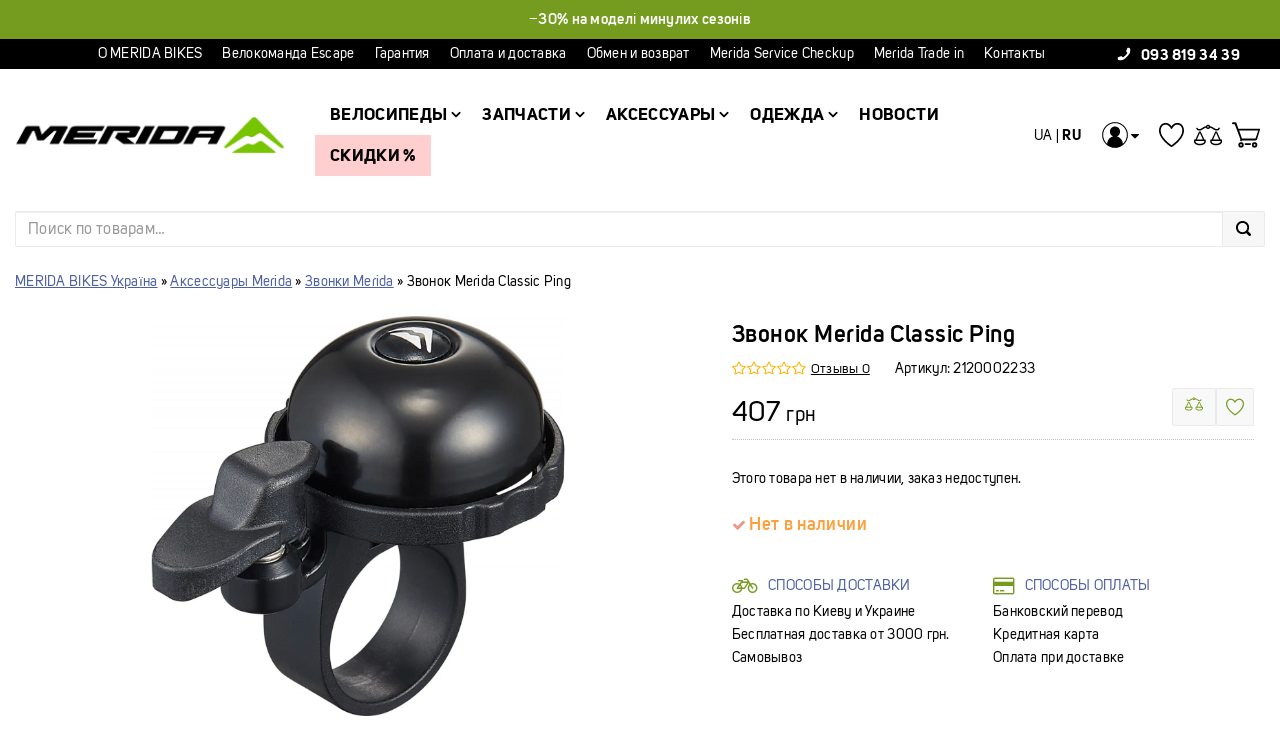

--- FILE ---
content_type: text/html; charset=UTF-8
request_url: https://meridabikes.in.ua/zvonok-merida-classic-ping/
body_size: 40551
content:
<!doctype html>
<html lang="ru-UA">
<head><meta charset="UTF-8"><script>if(navigator.userAgent.match(/MSIE|Internet Explorer/i)||navigator.userAgent.match(/Trident\/7\..*?rv:11/i)){var href=document.location.href;if(!href.match(/[?&]nowprocket/)){if(href.indexOf("?")==-1){if(href.indexOf("#")==-1){document.location.href=href+"?nowprocket=1"}else{document.location.href=href.replace("#","?nowprocket=1#")}}else{if(href.indexOf("#")==-1){document.location.href=href+"&nowprocket=1"}else{document.location.href=href.replace("#","&nowprocket=1#")}}}}</script><script>class RocketLazyLoadScripts{constructor(e){this.triggerEvents=e,this.userEventHandler=this.triggerListener.bind(this),this.touchStartHandler=this._onTouchStart.bind(this),this.touchMoveHandler=this._onTouchMove.bind(this),this.touchEndHandler=this._onTouchEnd.bind(this),this.clickHandler=this._onClick.bind(this),this.interceptedClicks=[],this.delayedScripts={normal:[],async:[],defer:[]},this.allJQueries=[]}_addUserInteractionListener(e){document.hidden?e.triggerListener():(this.triggerEvents.forEach((t=>window.addEventListener(t,e.userEventHandler,{passive:!0}))),window.addEventListener("touchstart",e.touchStartHandler,{passive:!0}),window.addEventListener("mousedown",e.touchStartHandler),document.addEventListener("visibilitychange",e.userEventHandler))}_removeUserInteractionListener(){this.triggerEvents.forEach((e=>window.removeEventListener(e,this.userEventHandler,{passive:!0}))),document.removeEventListener("visibilitychange",this.userEventHandler)}_onTouchStart(e){window.addEventListener("touchend",this.touchEndHandler),window.addEventListener("mouseup",this.touchEndHandler),window.addEventListener("touchmove",this.touchMoveHandler,{passive:!0}),window.addEventListener("mousemove",this.touchMoveHandler),e.target.addEventListener("click",this.clickHandler),this._renameDOMAttribute(e.target,"onclick","rocket-onclick")}_onTouchMove(e){window.removeEventListener("touchend",this.touchEndHandler),window.removeEventListener("mouseup",this.touchEndHandler),window.removeEventListener("touchmove",this.touchMoveHandler,{passive:!0}),window.removeEventListener("mousemove",this.touchMoveHandler),e.target.removeEventListener("click",this.clickHandler),this._renameDOMAttribute(e.target,"rocket-onclick","onclick")}_onTouchEnd(e){window.removeEventListener("touchend",this.touchEndHandler),window.removeEventListener("mouseup",this.touchEndHandler),window.removeEventListener("touchmove",this.touchMoveHandler,{passive:!0}),window.removeEventListener("mousemove",this.touchMoveHandler)}_onClick(e){e.target.removeEventListener("click",this.clickHandler),this._renameDOMAttribute(e.target,"rocket-onclick","onclick"),this.interceptedClicks.push(e),e.preventDefault(),e.stopPropagation(),e.stopImmediatePropagation()}_replayClicks(){window.removeEventListener("touchstart",this.touchStartHandler,{passive:!0}),window.removeEventListener("mousedown",this.touchStartHandler),this.interceptedClicks.forEach((e=>{e.target.dispatchEvent(new MouseEvent("click",{view:e.view,bubbles:!0,cancelable:!0}))}))}_renameDOMAttribute(e,t,n){e.hasAttribute(t)&&(event.target.setAttribute(n,event.target.getAttribute(t)),event.target.removeAttribute(t))}triggerListener(){this._removeUserInteractionListener(this),"loading"===document.readyState?document.addEventListener("DOMContentLoaded",this._loadEverythingNow.bind(this)):this._loadEverythingNow()}async _loadEverythingNow(){this._delayEventListeners(),this._delayJQueryReady(this),this._handleDocumentWrite(),this._registerAllDelayedScripts(),this._preloadAllScripts(),await this._loadScriptsFromList(this.delayedScripts.normal),await this._loadScriptsFromList(this.delayedScripts.defer),await this._loadScriptsFromList(this.delayedScripts.async),await this._triggerDOMContentLoaded(),await this._triggerWindowLoad(),window.dispatchEvent(new Event("rocket-allScriptsLoaded")),this._replayClicks()}_registerAllDelayedScripts(){document.querySelectorAll("script[type=rocketlazyloadscript]").forEach((e=>{e.hasAttribute("src")?e.hasAttribute("async")&&!1!==e.async?this.delayedScripts.async.push(e):e.hasAttribute("defer")&&!1!==e.defer||"module"===e.getAttribute("data-rocket-type")?this.delayedScripts.defer.push(e):this.delayedScripts.normal.push(e):this.delayedScripts.normal.push(e)}))}async _transformScript(e){return await this._requestAnimFrame(),new Promise((t=>{const n=document.createElement("script");[...e.attributes].forEach((e=>{let t=e.nodeName;"type"!==t&&("data-rocket-type"===t&&(t="type"),n.setAttribute(t,e.nodeValue))})),e.hasAttribute("src")?(n.addEventListener("load",t),n.addEventListener("error",t)):(n.text=e.text,t()),e.parentNode.replaceChild(n,e)}))}async _loadScriptsFromList(e){const t=e.shift();return t?(await this._transformScript(t),this._loadScriptsFromList(e)):Promise.resolve()}_preloadAllScripts(){var e=document.createDocumentFragment();[...this.delayedScripts.normal,...this.delayedScripts.defer,...this.delayedScripts.async].forEach((t=>{const n=t.getAttribute("src");if(n){const t=document.createElement("link");t.href=n,t.rel="preload",t.as="script",e.appendChild(t)}})),document.head.appendChild(e)}_delayEventListeners(){let e={};function t(t,n){!function(t){function n(n){return e[t].eventsToRewrite.indexOf(n)>=0?"rocket-"+n:n}e[t]||(e[t]={originalFunctions:{add:t.addEventListener,remove:t.removeEventListener},eventsToRewrite:[]},t.addEventListener=function(){arguments[0]=n(arguments[0]),e[t].originalFunctions.add.apply(t,arguments)},t.removeEventListener=function(){arguments[0]=n(arguments[0]),e[t].originalFunctions.remove.apply(t,arguments)})}(t),e[t].eventsToRewrite.push(n)}function n(e,t){let n=e[t];Object.defineProperty(e,t,{get:()=>n||function(){},set(i){e["rocket"+t]=n=i}})}t(document,"DOMContentLoaded"),t(window,"DOMContentLoaded"),t(window,"load"),t(window,"pageshow"),t(document,"readystatechange"),n(document,"onreadystatechange"),n(window,"onload"),n(window,"onpageshow")}_delayJQueryReady(e){let t=window.jQuery;Object.defineProperty(window,"jQuery",{get:()=>t,set(n){if(n&&n.fn&&!e.allJQueries.includes(n)){n.fn.ready=n.fn.init.prototype.ready=function(t){e.domReadyFired?t.bind(document)(n):document.addEventListener("rocket-DOMContentLoaded",(()=>t.bind(document)(n)))};const t=n.fn.on;n.fn.on=n.fn.init.prototype.on=function(){if(this[0]===window){function e(e){return e.split(" ").map((e=>"load"===e||0===e.indexOf("load.")?"rocket-jquery-load":e)).join(" ")}"string"==typeof arguments[0]||arguments[0]instanceof String?arguments[0]=e(arguments[0]):"object"==typeof arguments[0]&&Object.keys(arguments[0]).forEach((t=>{delete Object.assign(arguments[0],{[e(t)]:arguments[0][t]})[t]}))}return t.apply(this,arguments),this},e.allJQueries.push(n)}t=n}})}async _triggerDOMContentLoaded(){this.domReadyFired=!0,await this._requestAnimFrame(),document.dispatchEvent(new Event("rocket-DOMContentLoaded")),await this._requestAnimFrame(),window.dispatchEvent(new Event("rocket-DOMContentLoaded")),await this._requestAnimFrame(),document.dispatchEvent(new Event("rocket-readystatechange")),await this._requestAnimFrame(),document.rocketonreadystatechange&&document.rocketonreadystatechange()}async _triggerWindowLoad(){await this._requestAnimFrame(),window.dispatchEvent(new Event("rocket-load")),await this._requestAnimFrame(),window.rocketonload&&window.rocketonload(),await this._requestAnimFrame(),this.allJQueries.forEach((e=>e(window).trigger("rocket-jquery-load"))),window.dispatchEvent(new Event("rocket-pageshow")),await this._requestAnimFrame(),window.rocketonpageshow&&window.rocketonpageshow()}_handleDocumentWrite(){const e=new Map;document.write=document.writeln=function(t){const n=document.currentScript,i=document.createRange(),r=n.parentElement;let o=e.get(n);void 0===o&&(o=n.nextSibling,e.set(n,o));const s=document.createDocumentFragment();i.setStart(s,0),s.appendChild(i.createContextualFragment(t)),r.insertBefore(s,o)}}async _requestAnimFrame(){return document.hidden?new Promise((e=>setTimeout(e))):new Promise((e=>requestAnimationFrame(e)))}static run(){const e=new RocketLazyLoadScripts(["keydown","mousedown","mousemove","touchmove","touchstart","touchend","wheel"]);e._addUserInteractionListener(e)}}RocketLazyLoadScripts.run();</script>
    
    <meta name="viewport" content="width=device-width, initial-scale=1">
    <meta http-equiv="X-UA-Compatible" content="IE=edge">
    <link rel="dns-prefetch" href="https://www.googletagmanager.com">
    
    <link rel="dns-prefetch" href="https://fonts.googleapis.com">
    <link rel="dns-prefetch" href="https://analytics.google.com">
    <link rel="dns-prefetch" href="https://widgets.binotel.com">
        
<!-- Google Tag Manager for WordPress by gtm4wp.com -->
<script data-cfasync="false" data-pagespeed-no-defer>
	var gtm4wp_datalayer_name = "dataLayer";
	var dataLayer = dataLayer || [];
	const gtm4wp_use_sku_instead = false;
	const gtm4wp_id_prefix = '';
	const gtm4wp_remarketing = true;
	const gtm4wp_eec = true;
	const gtm4wp_classicec = true;
	const gtm4wp_currency = 'UAH';
	const gtm4wp_product_per_impression = 10;
	const gtm4wp_needs_shipping_address = false;
	const gtm4wp_business_vertical = 'retail';
	const gtm4wp_business_vertical_id = 'id';
</script>
<!-- End Google Tag Manager for WordPress by gtm4wp.com -->
	<!-- This site is optimized with the Yoast SEO plugin v14.0.4 - https://yoast.com/wordpress/plugins/seo/ -->
	<title>Звонок Merida Classic Ping ✔️ купить на MERIDA BIKES</title><link rel="stylesheet" href="https://meridabikes.in.ua/wp-content/cache/min/1/41f99721d8de4e3f395dfe97efd2cef9.css" media="all" data-minify="1" />
	<meta name="description" content="Звонок Merida Classic Ping в официальном магазине MERIDA BIKES в Украине❤️. Характеристики✔️. Отзывы⭐. Рассрочка✔️. Безплатная доставка!" />
	<meta name="robots" content="index, follow" />
	<link rel="canonical" href="https://meridabikes.in.ua/zvonok-merida-classic-ping/" />
	<meta property="og:locale" content="ru_RU" />
	<meta property="og:type" content="product" />
	<meta property="og:title" content="Звонок Merida Classic Ping ✔️ купить на MERIDA BIKES" />
	<meta property="og:description" content="Звонок Merida Classic Ping в официальном магазине MERIDA BIKES в Украине❤️. Характеристики✔️. Отзывы⭐. Рассрочка✔️. Безплатная доставка!" />
	<meta property="og:url" content="https://meridabikes.in.ua/zvonok-merida-classic-ping/" />
	<meta property="og:site_name" content="MERIDA BIKES Украина" />
	<meta property="article:modified_time" content="2026-01-24T06:16:01+00:00" />
	<meta property="og:image" content="https://meridabikes.in.ua/wp-content/uploads/2024/01/zvonok-merida-classicmerida-classic-ping-1-01.png" />
	<meta property="og:image:width" content="1800" />
	<meta property="og:image:height" content="1747" />
	<meta name="twitter:card" content="summary_large_image" />
	<script type="application/ld+json" class="yoast-schema-graph">{"@context":"https://schema.org","@graph":[{"@type":"WebSite","@id":"https://meridabikes.in.ua/#website","url":"https://meridabikes.in.ua/","name":"MERIDA BIKES \u0423\u043a\u0440\u0430\u0438\u043d\u0430","description":"\u0418\u043d\u0442\u0435\u0440\u043d\u0435\u0442 \u043c\u0430\u0433\u0430\u0437\u0438\u043d \u041c\u0435\u0440\u0438\u0434\u0430 \u0432 \u0423\u043a\u0440\u0430\u0438\u043d\u0435 - \u0434\u0435\u043c\u043e\u043d\u0441\u0442\u0440\u0430\u0446\u0438\u044f, \u043f\u0440\u043e\u0434\u0430\u0436\u0430, \u043e\u0431\u0441\u043b\u0443\u0436\u0438\u0432\u0430\u043d\u0438\u0435 \u0432\u0435\u043b\u043e\u0441\u0438\u043f\u0435\u0434\u043e\u0432 Merida. \u041c\u044b - \u0444\u0430\u043d\u0430\u0442\u044b \u0438 \u044d\u043d\u0442\u0443\u0437\u0438\u0430\u0441\u0442\u044b \u0432\u0435\u043b\u043e\u0441\u043f\u043e\u0440\u0442\u0430. \u041f\u0440\u0438\u0441\u043e\u0435\u0434\u0438\u043d\u044f\u0439\u0442\u0435\u0441\u044c!","potentialAction":[{"@type":"SearchAction","target":"https://meridabikes.in.ua/?s={search_term_string}","query-input":"required name=search_term_string"}],"inLanguage":"ru-RU"},{"@type":"ImageObject","@id":"https://meridabikes.in.ua/zvonok-merida-classic-ping/#primaryimage","inLanguage":"ru-RU","url":"https://meridabikes.in.ua/wp-content/uploads/2024/01/zvonok-merida-classicmerida-classic-ping-1-01.png","width":1800,"height":1747,"caption":"\u0417\u0432\u043e\u043d\u043e\u043a Merida Classic Ping"},{"@type":"WebPage","@id":"https://meridabikes.in.ua/zvonok-merida-classic-ping/#webpage","url":"https://meridabikes.in.ua/zvonok-merida-classic-ping/","name":"\u0417\u0432\u043e\u043d\u043e\u043a Merida Classic Ping \u2714\ufe0f \u043a\u0443\u043f\u0438\u0442\u044c \u043d\u0430 MERIDA BIKES","isPartOf":{"@id":"https://meridabikes.in.ua/#website"},"primaryImageOfPage":{"@id":"https://meridabikes.in.ua/zvonok-merida-classic-ping/#primaryimage"},"datePublished":"2024-01-05T07:28:18+00:00","dateModified":"2026-01-24T06:16:01+00:00","description":"\u0417\u0432\u043e\u043d\u043e\u043a Merida Classic Ping \u0432 \u043e\u0444\u0438\u0446\u0438\u0430\u043b\u044c\u043d\u043e\u043c \u043c\u0430\u0433\u0430\u0437\u0438\u043d\u0435 MERIDA BIKES \u0432 \u0423\u043a\u0440\u0430\u0438\u043d\u0435\u2764\ufe0f. \u0425\u0430\u0440\u0430\u043a\u0442\u0435\u0440\u0438\u0441\u0442\u0438\u043a\u0438\u2714\ufe0f. \u041e\u0442\u0437\u044b\u0432\u044b\u2b50. \u0420\u0430\u0441\u0441\u0440\u043e\u0447\u043a\u0430\u2714\ufe0f. \u0411\u0435\u0437\u043f\u043b\u0430\u0442\u043d\u0430\u044f \u0434\u043e\u0441\u0442\u0430\u0432\u043a\u0430!","breadcrumb":{"@id":"https://meridabikes.in.ua/zvonok-merida-classic-ping/#breadcrumb"},"inLanguage":"ru-RU","potentialAction":[{"@type":"ReadAction","target":[["https://meridabikes.in.ua/zvonok-merida-classic-ping/"]]}]},{"@type":"BreadcrumbList","@id":"https://meridabikes.in.ua/zvonok-merida-classic-ping/#breadcrumb","itemListElement":[{"@type":"ListItem","position":1,"item":{"@type":"WebPage","@id":"https://meridabikes.in.ua/","url":"https://meridabikes.in.ua/","name":"MERIDA BIKES \u0423\u043a\u0440\u0430\u0457\u043d\u0430"}},{"@type":"ListItem","position":2,"item":{"@type":"WebPage","@id":"https://meridabikes.in.ua/aksessuary/","url":"https://meridabikes.in.ua/aksessuary/","name":"\u0410\u043a\u0441\u0435\u0441\u0441\u0443\u0430\u0440\u044b Merida"}},{"@type":"ListItem","position":3,"item":{"@type":"WebPage","@id":"https://meridabikes.in.ua/zvonki-na-velosiped/","url":"https://meridabikes.in.ua/zvonki-na-velosiped/","name":"\u0417\u0432\u043e\u043d\u043a\u0438 Merida"}},{"@type":"ListItem","position":4,"item":{"@type":"WebPage","@id":"https://meridabikes.in.ua/zvonok-merida-classic-ping/","url":"https://meridabikes.in.ua/zvonok-merida-classic-ping/","name":"\u0417\u0432\u043e\u043d\u043e\u043a Merida Classic Ping"}}]}]}</script>
	<!-- / Yoast SEO plugin. -->


<meta property="og:price:amount" content="407.4" />
<meta property="og:price:currency" content="UAH" />
<meta property="product:availability" content="pending" />
<meta property="product:retailer_item_id" content="2120002233" />

<!-- Google Tag Manager for WordPress by gtm4wp.com -->
<!-- GTM Container placement set to footer -->
<script data-cfasync="false" data-pagespeed-no-defer type="text/javascript">
	var dataLayer_content = {"pageTitle":"Звонок Merida Classic Ping ✔️ купить на MERIDA BIKES","pagePostType":"product","pagePostType2":"single-product","pagePostAuthor":"Manager2","browserName":"","browserVersion":"","browserEngineName":"","browserEngineVersion":"","osName":"","osVersion":"","deviceType":"bot","deviceManufacturer":"","deviceModel":"","postCountOnPage":1,"postCountTotal":1,"postID":14823,"productRatingCounts":[],"productAverageRating":0,"productReviewCount":0,"productType":"simple","productIsVariable":0,"ecomm_prodid":14823,"ecomm_pagetype":"product","ecomm_totalvalue":407.4,"event":"gtm4wp.changeDetailViewEEC","ecommerce":{"currencyCode":"UAH","detail":{"products":[{"id":14823,"name":"Звонок Merida Classic Ping","sku":"2120002233","category":"Звонки Merida","price":407.4,"stocklevel":null}]}}};
	dataLayer.push( dataLayer_content );
</script>
<script type="rocketlazyloadscript" data-cfasync="false">
(function(w,d,s,l,i){w[l]=w[l]||[];w[l].push({'gtm.start':
new Date().getTime(),event:'gtm.js'});var f=d.getElementsByTagName(s)[0],
j=d.createElement(s),dl=l!='dataLayer'?'&l='+l:'';j.async=true;j.src=
'//www.googletagmanager.com/gtm.'+'js?id='+i+dl;f.parentNode.insertBefore(j,f);
})(window,document,'script','dataLayer','GTM-K8TX9K8');
</script>
<!-- End Google Tag Manager -->
<!-- End Google Tag Manager for WordPress by gtm4wp.com -->















<style id='woocommerce-inline-inline-css' type='text/css'>
.woocommerce form .form-row .required { visibility: visible; }
</style>










<script type="rocketlazyloadscript" data-rocket-type='text/javascript' src='https://meridabikes.in.ua/wp-includes/js/jquery/jquery.js?ver=1.12.4-wp' defer></script>
<script type="rocketlazyloadscript" data-minify="1" data-rocket-type='text/javascript' src='https://meridabikes.in.ua/wp-content/cache/min/1/wp-content/plugins/premmerce-woocommerce-variation-swatches/assets/frontend/js/main.js?ver=1768916652' defer></script>
<script type="rocketlazyloadscript" data-minify="1" data-rocket-type='text/javascript' src='https://meridabikes.in.ua/wp-content/cache/min/1/wp-content/plugins/g-business-reviews-rating/wp/js/js.js?ver=1768916652' defer></script>
<script type="rocketlazyloadscript" data-rocket-type='text/javascript' src='https://meridabikes.in.ua/wp-includes/js/jquery/ui/core.min.js?ver=1.11.4' defer></script>
<script type="rocketlazyloadscript" data-rocket-type='text/javascript' src='https://meridabikes.in.ua/wp-includes/js/jquery/ui/widget.min.js?ver=1.11.4' defer></script>
<script type="rocketlazyloadscript" data-rocket-type='text/javascript' src='https://meridabikes.in.ua/wp-includes/js/jquery/ui/position.min.js?ver=1.11.4' defer></script>
<script type="rocketlazyloadscript" data-rocket-type='text/javascript' src='https://meridabikes.in.ua/wp-includes/js/jquery/ui/menu.min.js?ver=1.11.4' defer></script>
<script type="rocketlazyloadscript" data-rocket-type='text/javascript' src='https://meridabikes.in.ua/wp-includes/js/dist/vendor/wp-polyfill.min.js?ver=7.4.4'></script>
<script type="rocketlazyloadscript" data-rocket-type='text/javascript'>
( 'fetch' in window ) || document.write( '<script src="https://meridabikes.in.ua/wp-includes/js/dist/vendor/wp-polyfill-fetch.min.js?ver=3.0.0" defer></scr' + 'ipt>' );( document.contains ) || document.write( '<script src="https://meridabikes.in.ua/wp-includes/js/dist/vendor/wp-polyfill-node-contains.min.js?ver=3.42.0" defer></scr' + 'ipt>' );( window.DOMRect ) || document.write( '<script src="https://meridabikes.in.ua/wp-includes/js/dist/vendor/wp-polyfill-dom-rect.min.js?ver=3.42.0" defer></scr' + 'ipt>' );( window.URL && window.URL.prototype && window.URLSearchParams ) || document.write( '<script src="https://meridabikes.in.ua/wp-includes/js/dist/vendor/wp-polyfill-url.min.js?ver=3.6.4" defer></scr' + 'ipt>' );( window.FormData && window.FormData.prototype.keys ) || document.write( '<script src="https://meridabikes.in.ua/wp-includes/js/dist/vendor/wp-polyfill-formdata.min.js?ver=3.0.12" defer></scr' + 'ipt>' );( Element.prototype.matches && Element.prototype.closest ) || document.write( '<script src="https://meridabikes.in.ua/wp-includes/js/dist/vendor/wp-polyfill-element-closest.min.js?ver=2.0.2" defer></scr' + 'ipt>' );
</script>
<script type="rocketlazyloadscript" data-rocket-type='text/javascript' src='https://meridabikes.in.ua/wp-includes/js/dist/dom-ready.min.js?ver=93db39f6fe07a70cb9217310bec0a531' defer></script>
<script type="rocketlazyloadscript" data-rocket-type='text/javascript' src='https://meridabikes.in.ua/wp-includes/js/dist/a11y.min.js?ver=8d75be94e0703857a3323c972eb3d7d2' defer></script>
<script type="rocketlazyloadscript" data-rocket-type='text/javascript'>
/* <![CDATA[ */
var uiAutocompleteL10n = {"noResults":"\u0420\u0435\u0437\u0443\u043b\u044c\u0442\u0430\u0442\u043e\u0432 \u043d\u0435 \u043d\u0430\u0439\u0434\u0435\u043d\u043e.","oneResult":"\u041d\u0430\u0439\u0434\u0435\u043d 1 \u0440\u0435\u0437\u0443\u043b\u044c\u0442\u0430\u0442. \u0414\u043b\u044f \u043f\u0435\u0440\u0435\u043c\u0435\u0449\u0435\u043d\u0438\u044f \u0438\u0441\u043f\u043e\u043b\u044c\u0437\u0443\u0439\u0442\u0435 \u043a\u043b\u0430\u0432\u0438\u0448\u0438 \u0432\u0432\u0435\u0440\u0445\/\u0432\u043d\u0438\u0437.","manyResults":"\u041d\u0430\u0439\u0434\u0435\u043d\u043e \u0440\u0435\u0437\u0443\u043b\u044c\u0442\u0430\u0442\u043e\u0432: %d. \u0414\u043b\u044f \u043f\u0435\u0440\u0435\u043c\u0435\u0449\u0435\u043d\u0438\u044f \u0438\u0441\u043f\u043e\u043b\u044c\u0437\u0443\u0439\u0442\u0435 \u043a\u043b\u0430\u0432\u0438\u0448\u0438 \u0432\u0432\u0435\u0440\u0445\/\u0432\u043d\u0438\u0437.","itemSelected":"\u041e\u0431\u044a\u0435\u043a\u0442 \u0432\u044b\u0431\u0440\u0430\u043d."};
/* ]]> */
</script>
<script type="rocketlazyloadscript" data-rocket-type='text/javascript' src='https://meridabikes.in.ua/wp-includes/js/jquery/ui/autocomplete.min.js?ver=1.11.4' defer></script>
<script type="rocketlazyloadscript" data-rocket-type='text/javascript'>
/* <![CDATA[ */
var premmerceSearch = {"url":"https:\/\/meridabikes.in.ua\/wp-json\/premmerce-search\/v1\/search","minLength":"3","searchField":"","forceProductSearch":"","showAllMessage":"\u0412\u0441\u0435 \u0440\u0435\u0437\u0443\u043b\u044c\u0442\u0430\u0442\u044b \u043f\u043e\u0438\u0441\u043a\u0430","nonce":"c317573c90"};
/* ]]> */
</script>
<script type="rocketlazyloadscript" data-minify="1" data-rocket-type='text/javascript' src='https://meridabikes.in.ua/wp-content/cache/min/1/wp-content/plugins/premmerce-search-premium/assets/frontend/js/autocomplete.js?ver=1768916652' defer></script>
<script type="rocketlazyloadscript" data-rocket-type='text/javascript'>window.addEventListener('DOMContentLoaded', function() {
/* <![CDATA[ */
var jquery_blockui_params = {"i18n_make_a_selection_text":"\u041f\u043e\u0436\u0430\u043b\u0443\u0439\u0441\u0442\u0430, \u0432\u044b\u0431\u0435\u0440\u0438\u0442\u0435 \u0432\u0430\u0440\u0438\u0430\u0446\u0438\u044e \u0442\u043e\u0432\u0430\u0440\u0430"};
/* ]]> */
});</script>
<script type="rocketlazyloadscript" data-rocket-type='text/javascript' src='https://meridabikes.in.ua/wp-content/plugins/woocommerce/assets/js/jquery-blockui/jquery.blockUI.min.js?ver=2.70' defer></script>
<script type="rocketlazyloadscript" data-minify="1" data-rocket-type='text/javascript' src='https://meridabikes.in.ua/wp-content/cache/min/1/wp-content/plugins/premmerce-woocommerce-buy-now-premium/assets/frontend/js/premmerce-oneclickorder.js?ver=1768916652' defer></script>
<script type="rocketlazyloadscript" data-minify="1" data-rocket-type='text/javascript' src='https://meridabikes.in.ua/wp-content/cache/min/1/wp-content/plugins/premmerce-woocommerce-buy-now-premium/assets/frontend/js/oneclickorder-cart.js?ver=1768916652' defer></script>
<script type="rocketlazyloadscript" data-minify="1" data-rocket-type='text/javascript' src='https://meridabikes.in.ua/wp-content/cache/min/1/wp-content/plugins/premmerce-woocommerce-wishlist/assets/frontend/js/premmerce-wishlist.js?ver=1768916652' defer></script>
<script type="rocketlazyloadscript" data-minify="1" data-rocket-type='text/javascript' src='https://meridabikes.in.ua/wp-content/cache/min/1/wp-content/plugins/duracelltomi-google-tag-manager/js/gtm4wp-woocommerce-classic.js?ver=1768916652' defer></script>
<script type="rocketlazyloadscript" data-minify="1" data-rocket-type='text/javascript' src='https://meridabikes.in.ua/wp-content/cache/min/1/wp-content/plugins/duracelltomi-google-tag-manager/js/gtm4wp-woocommerce-enhanced.js?ver=1768916652' defer></script>
<script type="rocketlazyloadscript" data-minify="1" data-rocket-type='text/javascript' src='https://meridabikes.in.ua/wp-content/cache/min/1/wp-content/plugins/premmerce-premium/addons/premmerce-product-comparison/assets/frontend/js/premmerce-product-comparison.js?ver=1768916652' defer></script>
        <script type="rocketlazyloadscript">
          window.WCUS_APP_STATE = [];
        </script>
        <style>
.qtranxs_flag_ru {background-image: url(https://meridabikes.in.ua/wp-content/plugins/qtranslate-xt-master/flags/ru.png); background-repeat: no-repeat;}
.qtranxs_flag_ua {background-image: url(https://meridabikes.in.ua/wp-content/plugins/qtranslate-xt-master/flags/ua.png); background-repeat: no-repeat;}
.qtranxs_flag_en {background-image: url(https://meridabikes.in.ua/wp-content/plugins/qtranslate-xt-master/flags/gb.png); background-repeat: no-repeat;}
</style>
<link hreflang="uk" href="https://meridabikes.in.ua/ua/zvonok-merida-classic-ping/" rel="alternate" />
<link hreflang="ru" href="https://meridabikes.in.ua/zvonok-merida-classic-ping/" rel="alternate" />
<link hreflang="x-default" href="https://meridabikes.in.ua/zvonok-merida-classic-ping/" rel="alternate" />
<style data-customizer-css type="text/css">:root {--footer-aside-bg-color:#465892;--footer-text-color:#ffffff;--footer-title-color:#ffffff;--footer-link-color:#c8d5ff;--footer-link-color-hover:#c8d5ff;--footer-border-color:#7c94e5;--footer-social-links-color:#ffffff;--footer-social-links-color-hover:#ffffff;--basement-text-color:#c8d5ff;--basement-link-color:#c8d5ff;--basement-link-color-hover:#c8d5ff;--basement-bg-color:#4d60a0;--basement-border-color:#7c94e5;--headline-text-color:#999999;--headline-link-color:#4d60a0;--headline-link-color-hover:#769c1f;--headline-bg-color:#f2f6f9;--headline-border-top-color:#769c1f;--headline-border-color:#eaeaea;--headline-icon-color:#fd9f3b;--headline-panel-item-bg:#f8f8f8;--headline-panel-item-bg-hover:#ffffff;--header-phone-color:#000000;--header-phone-icon-color:#769c1f;--header-border-bottom-color:rgba(0,0,0, 0);--header-icon-color:#769c1f;--header-text-color:#666666;--header-link-color:#4d60a0;--header-link-color-hover:#769c1f;--header-search-btn-bg:#fd9f3b;--header-bottom-bg-color:#4d60a0;--main-nav-bg-color:#4d60a0;--main-nav-bg-color-hover:#586caf;--main-nav-bg-color-active:#586caf;--main-nav-text-color:#ffffff;--main-nav-text-color-hover:#fd9f3b;--header-catalog-btn:#769c1f;--off-canvas-hamburger-color:#000000;--off-canvas-bg-color:#4d60a0;--off-canvas-border-color:#586caf;--off-canvas-link-color:#ffffff;--off-canvas-link-hover-bg:#fd9f3b;--off-canvas-heading-bg:#fd9f3b;--off-canvas-heading-color:#ffffff;--base-main-link-color:#4d60a0;--base-main-link-hover-color:#769c1f;--btn-primary-color:#ffffff;--btn-primary-hover-color:#ffffff;--btn-primary-bg:#769c1f;--btn-primary-hover-bg:#567117;--btn-primary-border:#6c8f1c ;--btn-primary-hover-border:#465c12;--btn-default-color:#333333;--btn-default-hover-color:#333333;--btn-default-bg:#f8f8f8;--btn-default-hover-bg:#dfdfdf;--btn-default-border:#eaeaea;--btn-default-hover-border:#cbcbcb;--panels-bg-color:#f8f8f8;--panels-heading-color:#000000;--panels-text-color:#666666;--message-success-color:#dff0d8;--message-success-border:#a3d48e;--message-error-color:#ffefe8;--message-error-border:#e89b88;--message-info-color:#fcf8e3;--message-info-border:#efe4ae;--theme-main-color:#769c1f;--base-font-color:#000000;--base-font-color-secondary:#9aa1ab;--base-border-color:#eaeaea;--star-rating-color:#ffb300;--star-empty-color:#ffffff;--form-conrols-border-color:#c8cfd9;--form-conrols-box-shadow:rgba(102,175,233,.6);--product-price-color:#000000;--product-old-price-color:#999999;--base-box-shadow-color:rgba(0, 0, 0, 0.15);}body {}.page__fgroup{background-color:#4d60a0;}.page__hgroup{background-color:#ffffff;}.page{background-color:#ffffff;}.pc-header-phones__phone-title,.pc-header-phones-drop__phone-title{font-size:12px;}.site-logo{max-width: 400px;}</style>	<noscript><style>.woocommerce-product-gallery{ opacity: 1 !important; }</style></noscript>
	<link rel="icon" href="https://meridabikes.in.ua/wp-content/uploads/2022/10/cropped-favicon-32x32.png" sizes="32x32" />
<link rel="icon" href="https://meridabikes.in.ua/wp-content/uploads/2022/10/cropped-favicon-192x192.png" sizes="192x192" />
<link rel="apple-touch-icon" href="https://meridabikes.in.ua/wp-content/uploads/2022/10/cropped-favicon-180x180.png" />
<meta name="msapplication-TileImage" content="https://meridabikes.in.ua/wp-content/uploads/2022/10/cropped-favicon-270x270.png" />
<style id="kirki-inline-styles"></style>    <!-- Google Tag Manager -->
    <script type="rocketlazyloadscript">(function(w,d,s,l,i){w[l]=w[l]||[];w[l].push({'gtm.start':
new Date().getTime(),event:'gtm.js'});var f=d.getElementsByTagName(s)[0],
j=d.createElement(s),dl=l!='dataLayer'?'&l='+l:'';j.async=true;j.src=
'https://www.googletagmanager.com/gtm.js?id='+i+dl;f.parentNode.insertBefore(j,f);
})(window,document,'script','dataLayer','GTM-K8TX9K8');</script>
<!-- End Google Tag Manager -->
</head>
<body class="product-template-default single single-product postid-14823 wp-custom-logo page theme-saleszone-premium woocommerce woocommerce-page woocommerce-no-js">
  <!-- Google Tag Manager (noscript) -->
  <noscript><iframe src="https://www.googletagmanager.com/ns.html?id=GTM-K8TX9K8"
  height="0" width="0" style="display:none;visibility:hidden"></iframe></noscript>
  <!-- End Google Tag Manager (noscript) -->

        <script type="rocketlazyloadscript">
            !function () {
                "use strict";
                var cssVarPoly = {
                    init: function () {
                        window.CSS && window.CSS.supports && window.CSS.supports("(--foo: red)") || (document.querySelector("body").classList.add("cssvars-polyfilled"), cssVarPoly.ratifiedVars = {}, cssVarPoly.varsByBlock = {}, cssVarPoly.oldCSS = {}, cssVarPoly.findCSS(), cssVarPoly.updateCSS())
                    }, findCSS: function () {
                        var e = document.querySelectorAll('style:not(.inserted),link[type="text/css"]'), r = 1;
                        [].forEach.call(e, function (e) {
                            var s = void 0;
                            "STYLE" === e.nodeName ? (s = e.innerHTML, cssVarPoly.findSetters(s, r)) : "LINK" === e.nodeName && (cssVarPoly.getLink(e.getAttribute("href"), r, function (e, r) {
                                    cssVarPoly.findSetters(r.responseText, e), cssVarPoly.oldCSS[e] = r.responseText, cssVarPoly.updateCSS()
                                }), s = ""), cssVarPoly.oldCSS[r] = s, r++
                        })
                    }, findSetters: function (e, r) {
                        cssVarPoly.varsByBlock[r] = e.match(/(--[^-]{1}[-a-zA-Z0-9]+:[^;{}]+;)/g) || []
                    }, updateCSS: function () {
                        cssVarPoly.ratifySetters(cssVarPoly.varsByBlock);
                        for (var e in cssVarPoly.oldCSS) {
                            var r = cssVarPoly.replaceGetters(cssVarPoly.oldCSS[e], cssVarPoly.ratifiedVars);
                            if (document.querySelector("#inserted" + e)) document.querySelector("#inserted" + e).innerHTML = r; else {
                                var s = document.createElement("style");
                                s.type = "text/css", s.innerHTML = r, s.classList.add("inserted"), s.id = "inserted" + e, document.getElementsByTagName("head")[0].appendChild(s)
                            }
                        }
                    }, replaceGetters: function (e, r) {
                        for (var s in r) {
                            var t = new RegExp("var\\(\\s*" + s + "\\s*\\)", "g");
                            e = e.replace(t, r[s])
                        }
                        return e
                    }, ratifySetters: function (e) {
                        for (var r in e) {
                            e[r].forEach(function (e) {
                                var r = e.split(/:/), s = r[0], t = r[1].replace(/;/, "");
                                cssVarPoly.ratifiedVars[s.trim()] = t.trim()
                            })
                        }
                    }, getLink: function (e, r, s) {
                        var t = new XMLHttpRequest;
                        t.open("GET", e, !0), t.overrideMimeType("text/css;"), t.onload = function () {
                            t.status >= 200 && t.status < 400 ? "function" === typeof s && s(r, t) : console.warn("an error was returned from:", e)
                        }, t.onerror = function () {
                            console.warn("we could not get anything from:", e)
                        }, t.send()
                    }
                };
                cssVarPoly.init();
            }();
        </script>
        
<!-- Main content frame -->
<div class="page__body" data-page-pushy-container>
    <div class="page__layout page__fluid-layout">
        <div class="page__wrapper">

            
            <header class="page__hgroup">
                <div class="page__header">
                <center><div style="font-weight:500; font-size: 15px; color:#ffffff; background: #769c1f; padding:10px;"><a style="font-weight:500; font-size: 15px; color:#ffffff;" href="/ua/velosipedy/fs-presence-aactions/">−30% на моделі минулих сезонів</a></div></center> 
                    
<style>
    .pc-header-layout-3__header-bottom,
    .pc-header-layout-3__navbar {
        background: none;
    }
    .language-chooser li,
    .language-chooser li a,
    .pc-header-layout-3__navbar-item,
    .pc-header-layout-3__navbar-link {
        color: #000000;
    }
    .pc-header-layout-3__navbar-item:hover .pc-header-layout-3__navbar-link {
        background: #f7f7f7;
    }
    .pc-header-layout-3__navbar-link:hover {
        color: #000000;
    }
    .lang-switcher,
    .pc-header-layout-3__navbar-item,
    .pc-header-layout-3__navbar-item:last-child {
        border-color: #000000;
    }
    .lang-switcher,
    .pc-header-layout-3__navbar-item:last-child {
        min-height: auto;
    }
    .lang-switcher {
        border: none;
        margin: 0;
        display: flex;
        align-items: center;
        padding: 5px;
        min-height: 2.5rem;
        box-sizing: content-box;
    }
    .lang-switcher:hover {
        background-color: #f7f7f7;
    }
    .language-chooser {
        line-height: inherit;
        padding: 0;
    }

    .pc-header-layout-3__hamburger,
    .site-logo {
        display: flex;
        align-items: center;
    }

    .pc-header-layout-3__right {
        margin-left: 0;
    }
    .pc-header-layout-3__navbar-item {
        border: none;
        margin: 0 10px 0 10px;
    }
    .pc-header-layout-3__toolbar-icon {
        margin: 0;
    }
    .pc-header-layout-3__navbar-link {
        padding: 5px 15px 5px 5px;
    }
    .pc-header-layout-3__navbar-link-arrow {
        right: 2px;
    }
    .pc-header-layout-3__navbar-link .svg-icon {
        width: 2.5rem;
        width: 2.5rem;
    }

    .header_top_line {
        background-color: #000000;
        color: #ffffff;
        padding: 0 15px;
        border-top: 1px solid #000000;
        border-bottom: 1px solid #000000;
    }
    .header_top_line > .page__container {
        display: flex;
        justify-content: space-between;
        /*align-items: center;*/
    }
    .header_top_line .list-nav__items {
        display: flex;
        justify-content: center;
    }
    .header_top_line .list-nav__items,
    .header_top_line .list-nav__item {
        margin: 0;
    }
    .header_top_line .list-nav__item {
        padding: 0 5px;
    }
    .header_top_line .list-nav__link {
        display: inline-block;
        padding: 5px;
    }
    .header_top_line .list-nav__link,
    .header_top_line .list-nav__link:hover,
    .pc-header-phones__ico,
    .pc-header-phones__link {
        color: #ffffff;
    }
    .header_top_line .list-nav__item.current-menu-item {
        background-color: #ffffff;
    }
    .header_top_line .list-nav__item.current-menu-item .list-nav__link {
        color: #000000;
    }
    .list-nav__link, .list-nav__link:hover {
        text-decoration: none;
    }
    .header_top_line .list-nav__item:hover {
        background-color: #ffffff;
    }
    .header_top_line .list-nav__item:hover a {
        color: #000000;
    }
    .pc-header-layout-3__delimiter,
    .pc-header-layout-3__delimiter.visible-lg {
        display: none !important;
    }
    .pc-header-layout-3__nav,
    .pc-header-layout-3__contacts {
        flex-basis: auto;
    }
    .pc-header-layout-3__contacts {
        display: flex;
        align-items: center;
    }
    .pc-header-layout-3 {
        border-top: 0;
    }
    .pc-header-phones {
        padding: 5px;
    }
    .pc-header-layout-3__contacts:hover {
        background-color: #ffffff;
    }
    .pc-header-layout-3__contacts:hover a,
    .pc-header-layout-3__contacts:hover .pc-header-phones__ico {
        color: #000000;
    }
    .pc-header-phones__link:hover {
        color: #ffffff;
    }

    .pc-header-layout-3__toolbar-link {
        /*display: none;*/
        position: absolute;
        width: 1px;
        height: 1px;
        padding: 0;
        margin: -1px;
        overflow: hidden;
        clip: rect(0, 0, 0, 0);
        white-space: nowrap;
        border-width: 0;
    }
    .pc-header-layout-3__toolbar {
        gap: 10px;
        margin: 0;
    }
    .pc-header-layout-3__nav {
        flex-grow: 1;
    }
    .pc-header-layout-3__navbar-search {
        padding: 0;
        display: block;
        min-height: auto;
    }

    .pc-header-layout-3__toolbar-item {
        margin: 0;
    }
    .pc-header-layout-3__toolbar {
        align-items: center;
    }
    .pc-header-layout-3__navbar-item-fragment {
        padding: 5px;
    }
    .pc-header-layout-3__navbar-item-fragment:hover {
        background: #f7f7f7;
    }
    .pc-header-layout-3__toolbar-icon {
        color: #000000;
    }
    .pc-header-layout-3__toolbar-counter {
        background: #000000;
        right: -50%;
        top: -50%;
        transform: translate(-50%, 50%);
        width: 1.2rem;
        height: 1.2rem;
        line-height: 1.2rem;
        font-size: 0.8rem;
    }
    .pc-header-layout-3__toolbar-icon,
    .pc-header-layout-3__right svg {
        width: 2rem;
        height: 2rem;
    }
    .pc-header-layout-3__toolbar-icon--wishlist,
    .pc-header-layout-3__toolbar-icon--wishlist svg {
        width: 1.8rem;
        height: 1.8rem;
    }

    .pc-header-layout-3__header-bottom {
        /*display: none;*/
        top: 0;
        margin-top: 10px;
        margin-bottom: 10px;
    }
    .pc-header-layout-3__header-bottom .page__container {
        display: flex;
        gap: 10px;
        align-items: center;
    }
    .pc-header-layout-3__header-bottom .page__container:before,
    .pc-header-layout-3__header-bottom .page__container:after {
        display: none;
    }

    .product-search__submit,
    .product-search__submit:active,
    .product-search__submit:focus,
    .product-search__submit:hover {
        background: #f7f7f7;
        border-color: var(--base-border-color, #eaeaea);
    }
    .product-search__form-control {
        border-color: var(--base-border-color, #eaeaea);
    }
    .product-search__form-control:focus {
        box-shadow: inset 0 1px 1px rgba(0, 0, 0, .075), 0 0 8px rgba(145, 195, 0, 0.6);
        border-color: rgba(145, 195, 0, 0.6);
    }
    .product-search__submit-icon {
        color: #000000;
        fill: #000000;
    }

    @media (max-width: 500px) {
        .pc-header-layout-3__logo { margin-right: 10px; }
    }
    @media (max-width: 767px) {
        .pc-header-layout-3__toolbar {
            gap: 5px;
        }
        .pc-header-layout-3__toolbar-icon,
        .pc-header-layout-3__right svg {
            width: 2rem;
            height: 2rem;
        }
        .pc-header-layout-3__toolbar-icon--wishlist,
        .pc-header-layout-3__toolbar-icon--wishlist svg {
            width: 1.7rem;
            height: 1.7rem;
        }
        .pc-header-layout-3__toolbar-counter {
            width: 1rem;
            height: 1rem;
            line-height: 1rem;
            font-size: 0.8rem;
        }
    }
    @media (max-width: 991px) {
        .lang-switcher {
            padding: 0;
            min-height: auto;
        }
    }
    @media (min-width: 992px) {
        .pc-header-layout-3__navbar-search { padding-right: 0; }
    }

    .cols-nav__row {
        gap: 100px;
    }

        @media (max-width: 767px) {
        .pc-header-layout-3__row {
            position: fixed;
            margin: 0;
            background-color: #fff;
            z-index: 1000;
            top: 0;
            left: 0;
            width: 100%;
            height: 60px;
        }
        .pc-header-layout-3__row.scroll {
            box-shadow: 0 1px 1px rgba(0,0,0,0.12);
        }
        .page__body {
            margin-top: 60px;
        }
        /*body.admin-bar .pc-header-layout-3__row {
            margin-top: 46px;
        }*/
        /* body.admin-bar .page__body {
            padding-top: 108px;
        } */

        /* .product-photo__img {
            position: static;
            transform: none;
            max-width: 300px;
            padding: 0;
        } */
    }

    .discount_text .table-nav__link {
        /*color: #ff0000;*/
    }
    .discount_text {
        -webkit-animation: blinking 1.5s linear infinite;
        animation: blinking 1.5s linear infinite;
    }
    @-webkit-keyframes blinking {
        to { background-color: rgb(255 0 0 / 25%); }
    }
    @keyframes blinking {
        to { background-color: rgb(255 0 0 / 25%); }
    }
    </style>

<div class="header_top_line hidden-xs hidden-sm">
    <div class="page__container">

        <div class="pc-header-layout-3__nav ">
            <nav class="list-nav"><ul id="menu-header-menu" class="list-nav__items"><li  class="menu-item menu-item-type-post_type menu-item-object-page list-nav__item" ><a class="list-nav__link" href="https://meridabikes.in.ua/about-merida/">О MERIDA BIKES</a></li><li  class="menu-item menu-item-type-post_type menu-item-object-page list-nav__item" ><a class="list-nav__link" href="https://meridabikes.in.ua/escape/">Велокоманда Escape</a></li><li  class="menu-item menu-item-type-post_type menu-item-object-page list-nav__item" ><a class="list-nav__link" href="https://meridabikes.in.ua/garantiya/">Гарантия</a></li><li  class="menu-item menu-item-type-post_type menu-item-object-page list-nav__item" ><a class="list-nav__link" href="https://meridabikes.in.ua/shipping/">Оплата и доставка</a></li><li  class="menu-item menu-item-type-post_type menu-item-object-page list-nav__item" ><a class="list-nav__link" href="https://meridabikes.in.ua/refund-policy/">Обмен и возврат</a></li><li  class="menu-item menu-item-type-post_type menu-item-object-page list-nav__item" ><a class="list-nav__link" href="https://meridabikes.in.ua/merida-service-checkup/">Merida Service Checkup</a></li><li  class="menu-item menu-item-type-post_type menu-item-object-page list-nav__item" ><a class="list-nav__link" href="https://meridabikes.in.ua/merida-trade-in/">Merida Trade in</a></li><li  class="menu-item menu-item-type-post_type menu-item-object-page list-nav__item" ><a class="list-nav__link" href="https://meridabikes.in.ua/contacts/">Контакты</a></li></ul></nav>        </div>
                <div class="pc-header-layout-3__delimiter visible-lg"></div>
        <div class="pc-header-layout-3__contacts">
            
<div class="pc-header-phones" style="font-size: 13px;">
                    <div class="pc-header-phones__ico"
             style="width: 13px;height: 13px;">
            <svg class="svg-icon  "><use xlink:href="https://meridabikes.in.ua/wp-content/themes/saleszone-premium/public/svg/sprite.svg#svg-icon__phone-fill"></use></svg>        </div>
        <div class="pc-header-phones__body">
                <div class="pc-header-phones__phones-list pc-header-phones__phones-list--horizontal">
                            <div class="pc-header-phones__phones-item">
                    <a class="pc-header-phones__link" href="tel:0938193439"
                       style="font-size: 15px;">
                        093 819 34 39                    </a>
                </div>
                    </div>
    </div>

</div>        </div>
        
    </div>
</div>


<div class="pc-header-layout-3">
    <div class="page__container">
        <div class="pc-header-layout-3__row">

            <div class="pc-header-layout-3__hamburger hidden-lg hidden-md">
                <button class="btn-mobile-icon" data-page-mobile-btn>
                    <svg class="svg-icon  "><use xlink:href="https://meridabikes.in.ua/wp-content/themes/saleszone-premium/public/svg/sprite.svg#svg-icon__hamburger"></use></svg>                    <span class="pc-header-layout-3__toolbar-link">
                        Меню                    </span>
                </button>
                <button class="btn-mobile-icon hidden" data-page-mobile-btn>
                    <svg class="svg-icon  "><use xlink:href="https://meridabikes.in.ua/wp-content/themes/saleszone-premium/public/svg/sprite.svg#svg-icon__close-bold"></use></svg>                    <span class="pc-header-layout-3__toolbar-link">
                        Закрыть меню                    </span>
                </button>
            </div>

            <div class="pc-header-layout-3__logo">
                
                <a class="site-logo" href="https://meridabikes.in.ua/" rel="home">
                    <img width="554" height="80" class="site-logo__image" src="/wp-content/themes/saleszone-premium/public/img/cropped-merida_logo.png" alt="MERIDA BIKES UA">
                </a>

            </div>

            <div class="pc-header-layout-3__center hidden-xs hidden-sm">

                <div class=" hidden-xs hidden-sm" style="flex-grow: 1; margin: 0;">
                    <nav class="table-nav table-nav--equal" data-megamenu-horizontal data-megamenu-container><ul class="table-nav__items"><li  class="2 menu-item menu-item-type-taxonomy menu-item-object-product_cat menu-item-has-children table-nav__item"  data-global-doubletap data-nav-hover-item><a class="table-nav__link" href="https://meridabikes.in.ua/velosipedy/"><span class="table-nav__link-helper">ВЕЛОСИПЕДЫ</span></a><div class="table-nav__drop" data-megamenu-item><div class="cols-nav"><div class="cols-nav__row" data-megamenu-wrap="false"><ul class="cols-nav__col" data-megamenu-coll="1"><li  class="menu-item menu-item-type-custom menu-item-object-custom menu-item-has-children cols-nav__item"  data-global-doubletap data-nav-hover-item data-megamenu-coll-item="1"><a class="cols-nav__link" href="/velosipedy/fs-tip-gornyye/">MTB &#8211; Горные велосипеды</a><ul class="cols-subnav"><li  class="menu-item menu-item-type-custom menu-item-object-custom cols-subnav__item cols-subnav__item--level-1" ><a class="cols-subnav__link" href="/velosipedy/fs-tip-podveski-hardtejl/">MTB Хардтейлы</a></li><li  class="menu-item menu-item-type-custom menu-item-object-custom cols-subnav__item cols-subnav__item--level-1" ><a class="cols-subnav__link" href="/velosipedy/fs-tip-podveski-dvukhpodves/">MTB Двухподвесы</a></li><li  class="menu-item menu-item-type-custom menu-item-object-custom cols-subnav__item cols-subnav__item--level-1" ><a class="cols-subnav__link" href="/velosipedy/fs-komu-zhenshchinam/">MTB Женские</a></li></ul></li><li  class="2 menu-item menu-item-type-custom menu-item-object-custom menu-item-has-children cols-nav__item"  data-global-doubletap data-nav-hover-item data-megamenu-coll-item="2"><a class="cols-nav__link" href="/velosipedy/fs-tip-shosseynyye/">Road &#8211; Шоссейные велосипеды</a><ul class="cols-subnav"><li  class="menu-item menu-item-type-custom menu-item-object-custom cols-subnav__item cols-subnav__item--level-1" ><a class="cols-subnav__link" href="/velosipedy/fs-model-reacto/">Road Race Aero &#8211; Reacto</a></li><li  class="menu-item menu-item-type-custom menu-item-object-custom cols-subnav__item cols-subnav__item--level-1" ><a class="cols-subnav__link" href="/velosipedy/fs-model-scultura/">Road Race &#8211; Scultura</a></li><li  class="menu-item menu-item-type-custom menu-item-object-custom cols-subnav__item cols-subnav__item--level-1" ><a class="cols-subnav__link" href="/velosipedy/fs-model-scultura-endurance/">Road &#8211; Endurance</a></li><li  class="menu-item menu-item-type-custom menu-item-object-custom cols-subnav__item cols-subnav__item--level-1" ><a class="cols-subnav__link" href="/velosipedy/fs-model-warp/">Триатлон</a></li></ul></li><li  class="menu-item menu-item-type-custom menu-item-object-custom menu-item-has-children cols-nav__item"  data-global-doubletap data-nav-hover-item data-megamenu-coll-item="1"><a class="cols-nav__link" href="/velosipedy/fs-tip-gravijnye/">Gravel &#8211; Гравийные велосипеды</a><ul class="cols-subnav"><li  class="menu-item menu-item-type-custom menu-item-object-custom cols-subnav__item cols-subnav__item--level-1" ><a class="cols-subnav__link" href="/velosipedy/fs-model-silex/">Silex</a></li><li  class="menu-item menu-item-type-custom menu-item-object-custom cols-subnav__item cols-subnav__item--level-1" ><a class="cols-subnav__link" href="/velosipedy/fs-model-mission/">Mission</a></li><li  class="menu-item menu-item-type-custom menu-item-object-custom cols-subnav__item cols-subnav__item--level-1" ><a class="cols-subnav__link" href="/velosipedy/fs-model-scultura-endurance-gr/">Scultura Endurance GR</a></li></ul></li><li  class="2 menu-item menu-item-type-custom menu-item-object-custom menu-item-has-children cols-nav__item"  data-global-doubletap data-nav-hover-item data-megamenu-coll-item="2"><a class="cols-nav__link" href="/velosipedy/fs-tip-gorodskiye/">Trekking &#038; Fitness &#8211; городские велосипеды</a><ul class="cols-subnav"><li  class="menu-item menu-item-type-custom menu-item-object-custom cols-subnav__item cols-subnav__item--level-1" ><a class="cols-subnav__link" href="/velosipedy/fs-model-speeder/">Speeder</a></li><li  class="menu-item menu-item-type-custom menu-item-object-custom cols-subnav__item cols-subnav__item--level-1" ><a class="cols-subnav__link" href="/velosipedy/fs-model-crossway/">Crossway</a></li></ul></li><li  class="menu-item menu-item-type-custom menu-item-object-custom cols-nav__item"  data-megamenu-coll-item="1"><a class="cols-nav__link" href="/velosipedy/fs-tip-strit-dyort/">Dirt &#8211; Дёрты</a></li><li  class="menu-item menu-item-type-taxonomy menu-item-object-product_cat cols-nav__item"  data-megamenu-coll-item="1"><a class="cols-nav__link" href="https://meridabikes.in.ua/kids-bikes/">Детские и подростковые велосипеды</a></li><li  class="2 menu-item menu-item-type-custom menu-item-object-custom cols-nav__item"  data-megamenu-coll-item="2"><a class="cols-nav__link" href="/ramy-merida/">Рамы</a></li><li  class="2 menu-item menu-item-type-custom menu-item-object-custom cols-nav__item"  data-megamenu-coll-item="2"><a class="cols-nav__link" href="/product-tag/bu-velosipedy/">Trade-in Обмен</a></li></ul></div></div></div></li><li  class="menu-item menu-item-type-taxonomy menu-item-object-product_cat menu-item-has-children table-nav__item"  data-global-doubletap data-nav-hover-item><a class="table-nav__link" href="https://meridabikes.in.ua/zapchasti/"><span class="table-nav__link-helper">ЗАПЧАСТИ</span></a><div class="table-nav__drop" data-megamenu-item><div class="cols-nav"><div class="cols-nav__row" data-megamenu-wrap="false"><ul class="cols-nav__col" data-megamenu-coll="1"><li  class="menu-item menu-item-type-custom menu-item-object-custom menu-item-has-children cols-nav__item"  data-global-doubletap data-nav-hover-item data-megamenu-coll-item="1"><a class="cols-nav__link" href="/ruli/fs-tip-ruli/">Рули</a><ul class="cols-subnav"><li  class="menu-item menu-item-type-custom menu-item-object-custom cols-subnav__item cols-subnav__item--level-1" ><a class="cols-subnav__link" href="/ruli/fs-tip-velosipeda-gornyj/">MTB</a></li><li  class="menu-item menu-item-type-custom menu-item-object-custom cols-subnav__item cols-subnav__item--level-1" ><a class="cols-subnav__link" href="/ruli/fs-tip-velosipeda-shossejnyj/">Шоссе, Глевел</a></li></ul></li><li  class="menu-item menu-item-type-taxonomy menu-item-object-product_cat cols-nav__item"  data-megamenu-coll-item="1"><a class="cols-nav__link" href="https://meridabikes.in.ua/vynosy/">Выносы</a></li><li  class="menu-item menu-item-type-taxonomy menu-item-object-product_cat cols-nav__item"  data-megamenu-coll-item="1"><a class="cols-nav__link" href="https://meridabikes.in.ua/gripsy/">Грипсы</a></li><li  class="menu-item menu-item-type-custom menu-item-object-custom cols-nav__item"  data-megamenu-coll-item="1"><a class="cols-nav__link" href="/ruli/fs-tip-obmotki-rulya/">Обмотки руля</a></li><li  class="menu-item menu-item-type-taxonomy menu-item-object-product_cat cols-nav__item"  data-megamenu-coll-item="1"><a class="cols-nav__link" href="https://meridabikes.in.ua/bagazhniki/">Багажники</a></li><li  class="menu-item menu-item-type-taxonomy menu-item-object-product_cat cols-nav__item"  data-megamenu-coll-item="1"><a class="cols-nav__link" href="https://meridabikes.in.ua/krylya/">Крылья</a></li><li  class="2 menu-item menu-item-type-taxonomy menu-item-object-product_cat cols-nav__item"  data-megamenu-coll-item="2"><a class="cols-nav__link" href="https://meridabikes.in.ua/sedla/">Седла</a></li><li  class="2 menu-item menu-item-type-taxonomy menu-item-object-product_cat menu-item-has-children cols-nav__item"  data-global-doubletap data-nav-hover-item data-megamenu-coll-item="2"><a class="cols-nav__link" href="https://meridabikes.in.ua/podsedely/">Подседельные штыри и зажимы</a><ul class="cols-subnav"><li  class="menu-item menu-item-type-custom menu-item-object-custom cols-subnav__item cols-subnav__item--level-1" ><a class="cols-subnav__link" href="/podsedely/fs-tip-velozapchasti-dropper/">Дропперы</a></li><li  class="menu-item menu-item-type-custom menu-item-object-custom cols-subnav__item cols-subnav__item--level-1" ><a class="cols-subnav__link" href="/podsedely/fs-tip-podsedelnye-shtyri/">Подседельные штыри</a></li><li  class="menu-item menu-item-type-custom menu-item-object-custom cols-subnav__item cols-subnav__item--level-1" ><a class="cols-subnav__link" href="/podsedely/fs-tip-homuty/">Хомуты</a></li></ul></li><li  class="2 menu-item menu-item-type-custom menu-item-object-custom cols-nav__item"  data-megamenu-coll-item="2"><a class="cols-nav__link" href="/pedali/">Педали</a></li><li  class="2 menu-item menu-item-type-taxonomy menu-item-object-product_cat cols-nav__item"  data-megamenu-coll-item="2"><a class="cols-nav__link" href="https://meridabikes.in.ua/podnozhki/">Подножки</a></li><li  class="menu-item menu-item-type-taxonomy menu-item-object-product_cat cols-nav__item"  data-megamenu-coll-item="1"><a class="cols-nav__link" href="https://meridabikes.in.ua/nakonechniki/">Кабельные наконечники</a></li><li  class="menu-item menu-item-type-taxonomy menu-item-object-product_cat cols-nav__item"  data-megamenu-coll-item="1"><a class="cols-nav__link" href="https://meridabikes.in.ua/sergi-na-ramu-smennyi-kriuk/">Крюки (&#8220;Петухи&#8221;)</a></li><li  class="2 menu-item menu-item-type-taxonomy menu-item-object-product_cat cols-nav__item"  data-megamenu-coll-item="2"><a class="cols-nav__link" href="https://meridabikes.in.ua/oboda/">Обода</a></li><li  class="2 menu-item menu-item-type-taxonomy menu-item-object-product_cat cols-nav__item"  data-megamenu-coll-item="2"><a class="cols-nav__link" href="https://meridabikes.in.ua/vtulka/">Втулки</a></li><li  class="menu-item menu-item-type-taxonomy menu-item-object-product_cat cols-nav__item"  data-megamenu-coll-item="1"><a class="cols-nav__link" href="https://meridabikes.in.ua/melkie-zapchasti/">Мелкие запчасти</a></li></ul></div></div></div></li><li  class="menu-item menu-item-type-taxonomy menu-item-object-product_cat current-product-ancestor menu-item-has-children table-nav__item"  data-global-doubletap data-nav-hover-item><a class="table-nav__link" href="https://meridabikes.in.ua/aksessuary/"><span class="table-nav__link-helper">АКСЕССУАРЫ</span></a><div class="table-nav__drop" data-megamenu-item><div class="cols-nav"><div class="cols-nav__row" data-megamenu-wrap="false"><ul class="cols-nav__col" data-megamenu-coll="1"><li  class="menu-item menu-item-type-taxonomy menu-item-object-product_cat cols-nav__item"  data-megamenu-coll-item="1"><a class="cols-nav__link" href="https://meridabikes.in.ua/sumki/">Сумки</a></li><li  class="menu-item menu-item-type-taxonomy menu-item-object-product_cat cols-nav__item"  data-megamenu-coll-item="1"><a class="cols-nav__link" href="https://meridabikes.in.ua/germosumki/">Гермосумки</a></li><li  class="menu-item menu-item-type-taxonomy menu-item-object-product_cat cols-nav__item"  data-megamenu-coll-item="1"><a class="cols-nav__link" href="https://meridabikes.in.ua/ryukzaki/">Рюкзаки</a></li><li  class="menu-item menu-item-type-taxonomy menu-item-object-product_cat cols-nav__item"  data-megamenu-coll-item="1"><a class="cols-nav__link" href="https://meridabikes.in.ua/zamki/">Замки</a></li><li  class="menu-item menu-item-type-custom menu-item-object-custom cols-nav__item"  data-megamenu-coll-item="1"><a class="cols-nav__link" href="/zerkala/">Зеркала</a></li><li  class="menu-item menu-item-type-taxonomy menu-item-object-product_cat current-product-ancestor current-menu-parent current-product-parent cols-nav__item"  data-megamenu-coll-item="1"><a class="cols-nav__link" href="https://meridabikes.in.ua/zvonki-na-velosiped/">Звоночки</a></li><li  class="2 menu-item menu-item-type-taxonomy menu-item-object-product_cat cols-nav__item"  data-megamenu-coll-item="2"><a class="cols-nav__link" href="https://meridabikes.in.ua/nasosy/">Насосы</a></li><li  class="2 menu-item menu-item-type-taxonomy menu-item-object-product_cat cols-nav__item"  data-megamenu-coll-item="2"><a class="cols-nav__link" href="https://meridabikes.in.ua/kompyutery/">Компьютеры и крепления</a></li><li  class="2 menu-item menu-item-type-taxonomy menu-item-object-product_cat cols-nav__item"  data-megamenu-coll-item="2"><a class="cols-nav__link" href="https://meridabikes.in.ua/fary/">Фары, мигалки</a></li><li  class="2 menu-item menu-item-type-taxonomy menu-item-object-product_cat cols-nav__item"  data-megamenu-coll-item="2"><a class="cols-nav__link" href="https://meridabikes.in.ua/flyagoderzhateli/">Флягодержатели</a></li><li  class="2 menu-item menu-item-type-taxonomy menu-item-object-product_cat cols-nav__item"  data-megamenu-coll-item="2"><a class="cols-nav__link" href="https://meridabikes.in.ua/flyagi/">Фляги</a></li><li  class="menu-item menu-item-type-taxonomy menu-item-object-product_cat cols-nav__item"  data-megamenu-coll-item="1"><a class="cols-nav__link" href="https://meridabikes.in.ua/multituly/">Мультитулы, инструменты</a></li><li  class="2 menu-item menu-item-type-custom menu-item-object-custom cols-nav__item"  data-megamenu-coll-item="2"><a class="cols-nav__link" href="/hranenie-velosipeda/">Подставки</a></li></ul></div></div></div></li><li  class="menu-item menu-item-type-taxonomy menu-item-object-product_cat menu-item-has-children table-nav__item"  data-global-doubletap data-nav-hover-item><a class="table-nav__link" href="https://meridabikes.in.ua/odezhda/"><span class="table-nav__link-helper">ОДЕЖДА</span></a><div class="table-nav__drop" data-megamenu-item><div class="cols-nav"><div class="cols-nav__row" data-megamenu-wrap="false"><ul class="cols-nav__col" data-megamenu-coll="1"><li  class="menu-item menu-item-type-taxonomy menu-item-object-product_cat cols-nav__item"  data-megamenu-coll-item="1"><a class="cols-nav__link" href="https://meridabikes.in.ua/baffy/">Баффы</a></li><li  class="menu-item menu-item-type-custom menu-item-object-custom cols-nav__item"  data-megamenu-coll-item="1"><a class="cols-nav__link" href="/kurtki/">Вело куртки</a></li><li  class="2 menu-item menu-item-type-custom menu-item-object-custom cols-nav__item"  data-megamenu-coll-item="2"><a class="cols-nav__link" href="/velobakhily/">Велобахилы</a></li><li  class="menu-item menu-item-type-taxonomy menu-item-object-product_cat cols-nav__item"  data-megamenu-coll-item="1"><a class="cols-nav__link" href="https://meridabikes.in.ua/perchatki/">Перчатки</a></li><li  class="menu-item menu-item-type-taxonomy menu-item-object-product_cat cols-nav__item"  data-megamenu-coll-item="1"><a class="cols-nav__link" href="https://meridabikes.in.ua/ochki/">Очки</a></li><li  class="menu-item menu-item-type-taxonomy menu-item-object-product_cat cols-nav__item"  data-megamenu-coll-item="1"><a class="cols-nav__link" href="https://meridabikes.in.ua/shlemy/">Шлемы</a></li><li  class="menu-item menu-item-type-custom menu-item-object-custom cols-nav__item"  data-megamenu-coll-item="1"><a class="cols-nav__link" href="/golovnye-ubory/">Кепки</a></li><li  class="2 menu-item menu-item-type-taxonomy menu-item-object-product_cat cols-nav__item"  data-megamenu-coll-item="2"><a class="cols-nav__link" href="https://meridabikes.in.ua/futbolki/">Футболки</a></li><li  class="2 menu-item menu-item-type-taxonomy menu-item-object-product_cat cols-nav__item"  data-megamenu-coll-item="2"><a class="cols-nav__link" href="https://meridabikes.in.ua/shorty/">Шорты</a></li><li  class="2 menu-item menu-item-type-taxonomy menu-item-object-product_cat cols-nav__item"  data-megamenu-coll-item="2"><a class="cols-nav__link" href="https://meridabikes.in.ua/veloobuv/">Обувь</a></li><li  class="2 menu-item menu-item-type-taxonomy menu-item-object-product_cat cols-nav__item"  data-megamenu-coll-item="2"><a class="cols-nav__link" href="https://meridabikes.in.ua/noski/">Носки</a></li></ul></div></div></div></li><li  class="menu-item menu-item-type-taxonomy menu-item-object-category table-nav__item" ><a class="table-nav__link" href="https://meridabikes.in.ua/category/news/"><span class="table-nav__link-helper">НОВОСТИ</span></a></li><li  class="discount_text menu-item menu-item-type-custom menu-item-object-custom table-nav__item" ><a class="table-nav__link" href="/product-tag/discounts/"><span class="table-nav__link-helper">СКИДКИ %</span></a></li></ul></nav>                </div>
            </div>

            <div class="lang-switcher hidden-xs hidden-sm">
                
<ul class="language-chooser language-chooser-short qtranxs_language_chooser" id="qtranslate-chooser">
<li class="lang-ua"><a href="https://meridabikes.in.ua/ua/zvonok-merida-classic-ping/" hreflang="uk" title="Українська (ua)"><span>ua</span></a></li>
<li class="lang-ru active"><a href="https://meridabikes.in.ua/zvonok-merida-classic-ping/" hreflang="ru" title="Русский (ru)"><span>ru</span></a></li>
</ul><div class="qtranxs_widget_end"></div>
            </div>
                        <div class="pc-header-layout-3__navbar-item hidden-xs hidden-sm">
                <span class="pc-header-layout-3__navbar-link">
                    <!-- <span class="pc-header-layout-3__navbar-text-el">
                        Личный кабинет                    </span> -->
                    <svg style="width: 2rem; height: 2rem;" xmlns="http://www.w3.org/2000/svg" xml:space="preserve" viewBox="0 0 256 256"><path d="M128 10C63.3 10 10 63.3 10 128s53.3 118 118 118 118-53.3 118-118S192.7 10 128 10zm71.1 198.8c0-32.3-24.3-59.8-53.3-67.9 17.8-6.5 29.1-24.3 29.1-43.6 0-25.9-21-46.9-46.9-46.9s-46.9 21-46.9 46.9c0 19.4 12.9 37.2 29.1 43.6-30.7 8.1-53.3 35.6-53.3 67.9-22.6-19.4-37.1-48.5-37.1-80.8C19.7 68.2 68.2 19.7 128 19.7c59.8 0 108.3 48.5 108.3 108.3 0 32.3-14.5 61.4-37.2 80.8z"/></svg>
                    <i class="pc-header-layout-3__navbar-link-arrow">
                        <i class="fa fa-caret-down" aria-hidden="true"></i>
                    </i>
                </span>
                <div class="pc-header-layout-3__navbar-drop pc-header-layout-3__navbar-drop--rtl">
                    <div class="overlay">
    
        <div class="overlay__item">
            <a class="overlay__link"
               href="https://meridabikes.in.ua/my-account/"
               data-modal="https://meridabikes.in.ua/?wc-ajax=premmerce_modal&#038;template=parts/modal/modal-login">
                Авторизация            </a>
        </div>

                    <div class="overlay__item">
                <a href="https://meridabikes.in.ua/my-account/" class="overlay__link">
                    Регистрация                </a>
            </div>
        
    </div>                </div>
            </div>

            <div class="pc-header-layout-3__right">
                <ul class="pc-header-layout-3__toolbar">

                    <!-- Wishlist -->
                                            <li class="pc-header-layout-3__toolbar-item"
                            data-ajax-inject="wishlist-total-layout-3">
                                
            <a class="pc-header-layout-3__navbar-item-fragment" href="https://meridabikes.in.ua/wishlists/" rel="noindex,follow" data-wishlist-total-fragment>
            <div class="pc-header-layout-3__toolbar-icon pc-header-layout-3__toolbar-icon--wishlist">
                <svg class="svg-icon  "><use xlink:href="https://meridabikes.in.ua/wp-content/themes/saleszone-premium/public/svg/sprite.svg#svg-icon__heart-thin"></use></svg>                            </div>
            <span class="pc-header-layout-3__toolbar-link pc-header-layout-3__toolbar-link--empty">
                Список желаний            </span>
        </a>
                            </li>
                    
                    <!-- Comparison -->
                                            <li class="pc-header-layout-3__toolbar-item">
                              
    <a class="pc-header-layout-3__navbar-item-fragment" href="https://meridabikes.in.ua/comparison/" rel="noindex,follow" data-comparison-total-fragment>
        <div class="pc-header-layout-3__toolbar-icon pc-header-layout-3__toolbar-icon--compare">
            <svg class="svg-icon  "><use xlink:href="https://meridabikes.in.ua/wp-content/themes/saleszone-premium/child-themes/grandstore/public/svg/sprite.svg#svg-icon__compare"></use></svg>                    </div>
        <span class="pc-header-layout-3__toolbar-link pc-header-layout-3__toolbar-link--empty">
            Сравнения        </span>
    </a>
                        </li>
                    
                    <li class="pc-header-layout-3__toolbar-item">
                            <a class="pc-header-layout-3__navbar-item-fragment" href="https://meridabikes.in.ua/cart/" rel="noindex,follow" data-cart-header-fragment>
        <div class="pc-header-layout-3__toolbar-icon pc-header-layout-3__toolbar-icon--cart">
            <svg class="svg-icon  "><use xlink:href="https://meridabikes.in.ua/wp-content/themes/saleszone-premium/public/svg/sprite.svg#svg-icon__cart-thin"></use></svg>                    </div>
        <span class="pc-header-layout-3__toolbar-link pc-header-layout-3__toolbar-link--empty"
                            data-cart-modal
                    >
            Корзина        </span>
    </a>
                    </li>
                </ul>
            </div>
        </div>
    </div>

    <div class="pc-header-layout-3__header-bottom -visible-xs -visible-sm">
        <div class="page__container">
            <div class="pc-header-layout-3__navbar-search">
                
<style>
:root {
  --search-input-top: 141px;
}
.multi-theme-compact .multi-wrapper {
    margin-top: var(--search-input-top, 141px) !important;
    max-width: 1530px !important;
    padding-left: 15px !important;
    padding-right: 15px !important;
}
.multi-theme-compact .multi-layout {
    margin: 0 auto !important;
}
.product-search__input-group-btn {
    width: auto !important;
}
</style>
<script type="rocketlazyloadscript">
(function(d) {
var s = d.createElement('script');
s.defer = true;
s.src = '/multisearch/plugin_ru.js';
if (d.head) d.head.appendChild(s);
})(document);
</script>
<form class="product-search__form woocommerce-product-search" autocomplete="off" role="search">
    <div class="product-search__input-group" style="display: flex;">
        <input style="height: auto;" class="product-search__form-control search-field autocomplete__input ui-autocomplete-input" id="woocommerce-product-search-field-0" autocomplete="off" type="text" placeholder="Поиск по товарам…" value="" name="search" id="search">
        <div class="product-search__input-group-btn">
            <button class="product-search__submit" type="submit" style="height: 100%;">
                <i class="product-search__submit-icon">
                    <svg class="svg-icon"><use xlink:href="/wp-content/themes/saleszone-premium/public/svg/sprite.svg#svg-icon__search"></use></svg>
                </i>
            </button>
        </div>
    </div>
</form>

            </div>
            <div class="lang-switcher visible-xs visible-sm">
                
<ul class="language-chooser language-chooser-short qtranxs_language_chooser" id="qtranslate-chooser">
<li class="lang-ua"><a href="https://meridabikes.in.ua/ua/zvonok-merida-classic-ping/" hreflang="uk" title="Українська (ua)"><span>ua</span></a></li>
<li class="lang-ru active"><a href="https://meridabikes.in.ua/zvonok-merida-classic-ping/" hreflang="ru" title="Русский (ru)"><span>ru</span></a></li>
</ul><div class="qtranxs_widget_end"></div>
            </div>
        </div>
    </div>

</div>

<script type="rocketlazyloadscript">
const header = document.querySelector(".pc-header-layout-3__row");
window.addEventListener("scroll", function (e) {
    if (window.pageYOffset > 0) {
        header.classList.add("scroll");
    } else {
        header.classList.remove("scroll");
    }
});
</script>

                </div>

                                                    
            </header>

            <div class="page__breadcrumbs"><div class="page__container"><div class="breadcrumbs breadcrumbs--yoast"><span><span><a class="home" href="https://meridabikes.in.ua/">MERIDA BIKES Україна</a> » <span><a href="https://meridabikes.in.ua/aksessuary/">Аксессуары Merida</a> » <span><a href="https://meridabikes.in.ua/zvonki-na-velosiped/">Звонки Merida</a> » <span class="breadcrumb_last" aria-current="page">Звонок Merida Classic Ping</span></span></span></span></span></div><!--<div style="margin-top: 20px;font-style: normal;font-weight: 600;text-align: center;letter-spacing: 0.2px;font-size: 20px;color: #fff;font-family: &quot;Source Sans Pro&quot;,Calibri,Candara,Arial,sans-serif;line-height: 1;background: rgb(238,101,101);background: linear-gradient(90deg, rgba(238,101,101,1) 0%, rgba(252,176,69,1) 100%);padding: 7px;">Принимаем предзаказы на велосипеды 2022 г (Весна)</div>--></div></div>
            <div class="page__content">
    <div class="content">
        <div class="content__container">
                            
<div class="pc-product-single ">

            <div class="pc-product-single__before">
            <div class="woocommerce-notices-wrapper"></div>        </div>
    
    
    <div id="product-14823" class="pc-product-single__body product type-product post-14823 status-publish first outofstock product_cat-zvonki-na-velosiped has-post-thumbnail shipping-taxable purchasable product-type-simple"         data-product="14823"
         data-product-variation="14823"
    >

        <div id="primary" class="content-area"><main id="main" class="site-main" role="main">
        <div class="pc-product-single__summary-wrapper">

                            <div class="pc-product-single__before-summary">
                    
<div class="product-labels">
            <div class="product-labels__item product-labels__item--discount
    hidden"
         data-product-discount-percent>
            <span class="product-labels__text">
                - <span data-product-discount-percent-value>
                    0                </span>%
            </span>
            </div>
	</div>
<div class="product-photo" data-magnific-galley data-product-photo-scope>
    <!-- Main photo -->
    <a class="product-photo__item product-photo__item--lg "
       href="https://meridabikes.in.ua/wp-content/uploads/2024/01/zvonok-merida-classicmerida-classic-ping-1-01.png" target="_blank"
       data-product-photo-link
       data-magnific-galley-main
       data-magnific-galley-title="Звонок Merida Classic Ping"
       data-magnific-galley-close-text="Закрыть"
    >
        <img class="product-photo__img"
             src="https://meridabikes.in.ua/wp-content/uploads/2024/01/zvonok-merida-classicmerida-classic-ping-1-01-600x582.png"
             alt="Звонок Merida Classic Ping"
             title="Звонок Merida Classic Ping"
             data-product-photo
             data-product-photo-origin="https://meridabikes.in.ua/wp-content/uploads/2024/01/zvonok-merida-classicmerida-classic-ping-1-01-600x582.png"
             data-zoom-image-small
             data-zoom-image-url="https://meridabikes.in.ua/wp-content/uploads/2024/01/zvonok-merida-classicmerida-classic-ping-1-01.png"
             data-src-placeholder="https://meridabikes.in.ua/wp-content/uploads/woocommerce-placeholder-600x600.png"
             data-zoom-image
        >
        <span class="product-photo__zoom hidden hidden-sm hidden-xs" data-zoom-wrapper></span>
    </a>
    <div class="product-photo__item product-photo__item--lg product-photo__video hidden"
         data-product-photo-video-frame></div>
        <!-- Additional images -->
            <div class="product-photo__thumbs-wrapper">
            <ul class="product-photo__thumbs">
                            </ul>
        </div>
    </div>




                </div>
            
            <div class="pc-product-single__summary">

                <div class="pc-product-summary summary entry-summary">
                                            <div class="pc-product-summary__header">
                            <h1 class="product_title entry-title">Звонок Merida Classic Ping</h1><div class="product-meta product_meta" style="align-items: center;">

	
<div class="star-rating">
        <div class="star-rating__stars">
                    <i class="star-rating__star "
               title="0 out of 5 stars">
                <svg class="svg-icon  "><use xlink:href="https://meridabikes.in.ua/wp-content/themes/saleszone-premium/child-themes/grandstore/public/svg/sprite.svg#svg-icon__star"></use></svg>            </i>
                    <i class="star-rating__star "
               title="0 out of 5 stars">
                <svg class="svg-icon  "><use xlink:href="https://meridabikes.in.ua/wp-content/themes/saleszone-premium/child-themes/grandstore/public/svg/sprite.svg#svg-icon__star"></use></svg>            </i>
                    <i class="star-rating__star "
               title="0 out of 5 stars">
                <svg class="svg-icon  "><use xlink:href="https://meridabikes.in.ua/wp-content/themes/saleszone-premium/child-themes/grandstore/public/svg/sprite.svg#svg-icon__star"></use></svg>            </i>
                    <i class="star-rating__star "
               title="0 out of 5 stars">
                <svg class="svg-icon  "><use xlink:href="https://meridabikes.in.ua/wp-content/themes/saleszone-premium/child-themes/grandstore/public/svg/sprite.svg#svg-icon__star"></use></svg>            </i>
                    <i class="star-rating__star "
               title="0 out of 5 stars">
                <svg class="svg-icon  "><use xlink:href="https://meridabikes.in.ua/wp-content/themes/saleszone-premium/child-themes/grandstore/public/svg/sprite.svg#svg-icon__star"></use></svg>            </i>
            </div>
        <div class="star-rating__votes">
        <a class="star-rating__votes-link" href="https://meridabikes.in.ua/zvonok-merida-classic-ping/#tab=product-reviews" data-product-reviews-link>
            Отзывы 0        </a>
    </div>
</div>

	
		<span class="sku_wrapper">
            Артикул:            <span data-product-sku>
                2120002233            </span>
        </span>

	
	
	
	
</div>
                        </div>
                                                                <div class="pc-product-summary__body">
                            
<div class="pc-product-purchase">

            <div class="pc-product-purchase__header">
            <div class="product-price product-price--lg" data-product-price>
        <span class="woocommerce-Price-amount amount">407<span class="woocommerce-Price-currencySymbol">грн</span></span></div>            
            <style>
                .title-product-action {
                    display: flex;
                    gap: 10px;
                    align-items: center;
                }
                /* .pc-product-purchase__add-to-cart .pc-product-action {
                   display: none;
                }
                @media (min-width: 768px) {
                    .title-product-action {
                        display: none;
                    }
                    .pc-product-purchase__add-to-cart .pc-product-action {
                        display: flex;
                    }
                } */
            </style>
            <div class="title-product-action">
                

    <div class="" data-add-to-compare>
        
        <!-- Item already is in compare list -->
        <a class="btn btn-default hidden"
           title="В сравнении"
           data-add-to-compare-btn="open"
           href="https://meridabikes.in.ua/comparison/">
            <i class="btn-default__ico btn-default__ico--compare">
                <svg class="svg-icon  "><use xlink:href="https://meridabikes.in.ua/wp-content/themes/saleszone-premium/child-themes/grandstore/public/svg/sprite.svg#svg-icon__compare"></use></svg>            </i>
        </a>

        <!-- Item isn't in compare list -->
        <button class="btn btn-default" type="button"
                title="К сравнению"
                data-add-to-compare-btn="add"
                data-add-to-compare-btn-type="button"
                data-button-loader="button"
                data-add-to-compare-data="{&quot;url&quot;:&quot;https:\/\/meridabikes.in.ua\/zvonok-merida-classic-ping\/?wc-ajax=premmerce_comparison_add&quot;,&quot;comparison_product_id&quot;:14823,&quot;_wpnonce&quot;:&quot;c317573c90&quot;}"
                data-loader="Загрузка..."
        >
            <i class="btn-default__ico btn-default__ico--compare">
                <svg class="svg-icon  "><use xlink:href="https://meridabikes.in.ua/wp-content/themes/saleszone-premium/child-themes/grandstore/public/svg/sprite.svg#svg-icon__compare"></use></svg>            </i>
            <i class="button--loader hidden" data-button-loader="loader">
                <svg class="svg-icon  "><use xlink:href="https://meridabikes.in.ua/wp-content/themes/saleszone-premium/public/svg/sprite.svg#svg-icon__refresh"></use></svg>            </i>
        </button>
    </div>
            <div class="pc-product-action" data-ajax-inject="wishlist-button--14823"> 
    <button class="btn btn-default" data-modal="https://meridabikes.in.ua?wc-ajax=premmerce_wishlist_popup&#038;wishlist_product_id=14823">
        <i class="btn-default__ico btn-default__ico--wishlist"><svg class="svg-icon  "><use xlink:href="https://meridabikes.in.ua/wp-content/themes/saleszone-premium/child-themes/grandstore/public/svg/sprite.svg#svg-icon__heart"></use></svg></i>
    </button>
 </div>             </div>

        </div>
    
    <div class="pc-product-purchase__body js-add-to-cart-form cart "
         data-product_id="14823"
             >
        <div class="pc-product-purchase__row">
            
            
            
                            <div class="pc-product-purchase__add-to-cart">
                    
<div class="pc-add-to-cart ">

    
                    <p>Этого товара нет в наличии, заказ недоступен.</p>
        
    </div>                </div>
                    </div>

        <div class="pc-product-purchase__second_after-add-to-cart" data-single-after-add-to-cart>
            
        </div>

                    <div class="pc-product-purchase__after-add-to-cart">
                <div class="pc-product-action pc-product-action--stock-html " data-product-availability-html><div class="stock out-of-stock">
    Нет в наличии</div></div><input type="hidden" name="gtm4wp_id" value="14823" />
<input type="hidden" name="gtm4wp_name" value="Звонок Merida Classic Ping" />
<input type="hidden" name="gtm4wp_sku" value="2120002233" />
<input type="hidden" name="gtm4wp_category" value="Звонки Merida" />
<input type="hidden" name="gtm4wp_price" value="407.4" />
<input type="hidden" name="gtm4wp_stocklevel" value="" />
            </div>
        
    </div><!-- /.pc-product-purchase__body -->

    </div>                        </div>
                    
                            <style>
            #popup-credit {
                position: fixed;
                z-index: 1000;
                top: 0;
                left: 0;
                width: 100%;
                height: 100%;
                display: flex;
                background-color: rgba( 0, 0, 0, 0.70 );
                opacity: 0;
                pointer-events: none;
                transition: .2s ease-in-out;
            }
            #popup-credit.open {
                opacity: 1;
                pointer-events: auto;
            }
            .popup-credit-block {
                position: relative;
                margin: auto;
                background-color: #fff;
                border-radius: 0.5rem;
                box-shadow: 0px 10px 25px 4px rgb(2 2 2 / 50%);
                padding: 2rem;
                max-width: 100%;
            }
            .popup-credit_title {
                font-size: 1.5rem;
                text-transform: uppercase;
                text-align: center;
                margin-bottom: 1rem;
                font-weight: bold;
            }
            #popup-credit-close {
                display: flex;
                position: absolute;
                box-sizing: content-box;
                padding: 0.5rem;
                top: 0;
                right: 0;
                width: 1.5rem;
                height: 1.5rem;
                cursor: pointer;
            }
            #popup-credit-close svg {
                margin: auto;
                fill: #2d2d2d;
                width: 1.75rem;
                height: 1.75rem;
            }
            #popup-credit-close:hover svg {
                fill: #769c1f;
            }
            .popup-credit_content {
                /* display: flex;
                justify-content: center; */
                /*padding: 5px;*/
            }

            .credit-product-image {
                max-width: 10rem;
                max-height: 6rem;
            }

            .credit_provider {
                display: flex;
                gap: 2rem;
                align-items: center;
                padding-bottom: 1rem;
                padding-top: 1rem;
                /*border-bottom: 1px solid #e9e9e9;*/
            }
            .credit_provider:last-child {
                border: 0;
            }
            @media (max-width: 767px) {
                .credit_provider {
                    flex-direction: column;
                    gap: 1rem;
                }
            }

            .credit_provider.active {
                border: 1px solid #25ffa3;
                border-radius: 1rem;
                background-color: #e9fff6;
                padding: 10px;
                margin-left: -11px;
                margin-right: -11px;
            }
            /* .credit_provider.active .button {
                display: none;
            } */

            .percent_info {
                position: relative;
                display: inline-block;
            }
            .percent_info svg {
                width: 1.25rem;
                height: 1.25rem;
                cursor: pointer;
            }
            .percent_info div {
                position: absolute;
                visibility: hidden;
                opacity: 0;
                background-color: rgb(0 0 0 / 60%);
                border-radius: 5px;
                color: #fff;
                padding: 5px;
                bottom: 100%;
                left: 50%;
                transform: translateX(-50%);
                transition: .2s ease-in;
                min-width: max-content;
                text-align: center;
                z-index: 1;
                margin-bottom: 6px;
            }
            .percent_info div::before {
                position: absolute;
                content: '';
                left: 50%;
                top: 100%;
                border-left: 5px solid transparent;
                border-right: 5px solid transparent;
                border-top: 5px solid rgb(0 0 0 / 60%);
                transform: translateX(-50%);
            }
            .percent_info:hover div {
                visibility: visible;
                opacity: 1;
            }
        </style>

                <div id="popup-credit"
            data-credit-price="407.4"
            data-credit_data="{&quot;discount&quot;:{&quot;14823&quot;:0},&quot;period&quot;:{&quot;14823&quot;:{&quot;rule&quot;:{&quot;product_14823&quot;:1,&quot;product_cat_3251&quot;:1},&quot;mono&quot;:12,&quot;privat&quot;:12}}}"
        >
            <div class="popup-credit-block">
                <div class="popup-credit_title">
                    Покупка частями                </div>
                <div id="popup-credit-close">
                    <svg viewBox="0 0 512 512" xmlns="http://www.w3.org/2000/svg"><path d="M443.6,387.1L312.4,255.4l131.5-130c5.4-5.4,5.4-14.2,0-19.6l-37.4-37.6c-2.6-2.6-6.1-4-9.8-4c-3.7,0-7.2,1.5-9.8,4  L256,197.8L124.9,68.3c-2.6-2.6-6.1-4-9.8-4c-3.7,0-7.2,1.5-9.8,4L68,105.9c-5.4,5.4-5.4,14.2,0,19.6l131.5,130L68.4,387.1  c-2.6,2.6-4.1,6.1-4.1,9.8c0,3.7,1.4,7.2,4.1,9.8l37.4,37.6c2.7,2.7,6.2,4.1,9.8,4.1c3.5,0,7.1-1.3,9.8-4.1L256,313.1l130.7,131.1  c2.7,2.7,6.2,4.1,9.8,4.1c3.5,0,7.1-1.3,9.8-4.1l37.4-37.6c2.6-2.6,4.1-6.1,4.1-9.8C447.7,393.2,446.2,389.7,443.6,387.1z"/></svg>
                </div>
                <div id="popup-credit-content" class="popup-credit_content">

                            <div style="display: flex; align-items: start; gap: 1rem; align-items: center; justify-content: center;">
            <div style="order: 1;">
                <div style="font-size: 1.5rem; max-width: 35rem;" data-credit-product-title>
                    Звонок Merida Classic Ping                </div>
                <div>
                    <span style="font-size: 1.5rem; color: #000000;">
                        <span data-credit-product-price>407</span>
                    </span>грн
                </div>
                <div data-credit-product-availability>
                    <div class="stock out-of-stock">Нет в наличии</div>
                </div>
                <!-- <div>
                    <div>Артикул: <span data-credit-product-sku>2120002233</span></div>
                </div> -->
            </div>
            <div>
                        <img class="credit-product-image" 1
            loading="lazy"
            src="https://meridabikes.in.ua/wp-content/uploads/2024/01/zvonok-merida-classicmerida-classic-ping-1-01-300x291.png"
                    srcset="https://meridabikes.in.ua/wp-content/uploads/2024/01/zvonok-merida-classicmerida-classic-ping-1-01-300x291.png 300w, https://meridabikes.in.ua/wp-content/uploads/2024/01/zvonok-merida-classicmerida-classic-ping-1-01-1024x994.png 1024w, https://meridabikes.in.ua/wp-content/uploads/2024/01/zvonok-merida-classicmerida-classic-ping-1-01-768x745.png 768w, https://meridabikes.in.ua/wp-content/uploads/2024/01/zvonok-merida-classicmerida-classic-ping-1-01-1536x1491.png 1536w, https://meridabikes.in.ua/wp-content/uploads/2024/01/zvonok-merida-classicmerida-classic-ping-1-01-600x582.png 600w, https://meridabikes.in.ua/wp-content/uploads/2024/01/zvonok-merida-classicmerida-classic-ping-1-01.png 1800w"
            sizes="(max-width: 300px) 100vw, 300px"
                    alt="Звонок Merida Classic Ping"
            title="Звонок Merida Classic Ping"
        >
                    </div>
        </div>
        
                                                                <div class="credit_provider " style=""
                            data-credit-type="privat"
                            data-credit-start="2"
                            data-credit-end="12"
                            data-credit-percent="[]"
                        >
                            <div style="display: flex; align-items: start; gap: 0.5rem; flex-grow: 1;">
                                <img style="max-width: 3.5rem;" src="/wp-content/uploads/2020/logo-pb.png">
                                <div>
                                    <div style="font-size: 1.2rem; color: #000000; margin-bottom: 0.25rem;">Оплата частями от ПриватБанк</div>
                                    <div>От <span style="color: #000000;" data-credit-start>34</span> грн / месяць</div>
                                    <div>2 - <span data-period-privat>12</span> платежей</div>
                                </div>
                            </div>
                            <div style="display: flex;">
                                <select data-select-credit name="select-credit-privat" class="input-text qty text" style="padding: 0.5rem; border: 1px solid #d2d2d2; border-radius: 0.5rem;">
                                                                                                                    <option value="2" selected>2                                            платежа                                        </option>
                                                                                                                    <option value="3" >3                                            платежа                                        </option>
                                                                                                                    <option value="4" >4                                            платежа                                        </option>
                                                                                                                    <option value="5" >5                                            платежей                                        </option>
                                                                                                                    <option value="6" >6                                            платежей                                        </option>
                                                                                                                    <option value="7" >7                                            платежей                                        </option>
                                                                                                                    <option value="8" >8                                            платежей                                        </option>
                                                                                                                    <option value="9" >9                                            платежей                                        </option>
                                                                                                                    <option value="10" >10                                            платежей                                        </option>
                                                                                                                    <option value="11" >11                                            платежей                                        </option>
                                                                                                                    <option value="12" >12                                            платежей                                        </option>
                                                                    </select>
                            </div>
                            <div style="display: flex; gap: 0.5rem; align-items: center;">
                                <div>
                                    <span data-credit-part-price style="font-size: 1.5rem; color: #000000;">204</span> грн / месяць
                                                                                                            <div style="display: none;">
                                                                            + <span data-credit-part-percent style="font-size: 1.5rem; color: #000000;">0</span> грн
                                        <div class="percent_info">
                                            <svg xmlns="http://www.w3.org/2000/svg" width="24" height="24" viewBox="0 0 24 24"><g fill="none" fill-rule="evenodd"><path fill="#000" d="M1 11.5C1 5.149 6.149 0 12.5 0S24 5.149 24 11.5 18.851 23 12.5 23 1 17.851 1 11.5Zm22 0C23 5.701 18.299 1 12.5 1S2 5.701 2 11.5 6.701 22 12.5 22 23 17.299 23 11.5Zm-11.332 3.875h1.458v1.523h-1.458v-1.523Zm-1.574-8.412C10.689 6.321 11.507 6 12.547 6c.962 0 1.732.275 2.311.824.579.55.868 1.251.868 2.106 0 .517-.106.937-.319 1.26-.212.322-.64.795-1.285 1.42-.469.454-.773.839-.912 1.154-.14.315-.209.78-.209 1.395h-1.303c0-.698.083-1.26.249-1.688.166-.427.53-.917 1.09-1.469l.587-.578c.176-.166.317-.34.425-.52a1.86 1.86 0 0 0 .293-.989c0-.478-.143-.894-.429-1.245-.285-.352-.758-.527-1.417-.527-.816 0-1.38.302-1.692.908-.176.337-.276.823-.3 1.457H9.2c0-1.054.298-1.903.894-2.545 0 0-.596.642 0 0Z"/></g></svg>
                                            <div>Общая плата за проценты по кредиту</div>
                                        </div>
                                    </div>

                                </div>
                                <button
                                                                            data-credit-button="14823"
                                                                        class="button btn btn-primary" style="border-radius: 0.5rem;">Выбрать</button>
                            </div>
                        </div>
                                                                <div class="credit_provider " style=""
                            data-credit-type="mono"
                            data-credit-start="3"
                            data-credit-end="12"
                            data-credit-percent="{&quot;9&quot;:2.5,&quot;10&quot;:2.5,&quot;11&quot;:3.7,&quot;12&quot;:4.8,&quot;13&quot;:6,&quot;14&quot;:7.1,&quot;15&quot;:8.2}"
                        >
                            <div style="display: flex; align-items: start; gap: 0.5rem; flex-grow: 1;">
                                <img style="max-width: 3.5rem;" src="/wp-content/uploads/2020/logo-mono.png">
                                <div>
                                    <div style="font-size: 1.2rem; color: #000000; margin-bottom: 0.25rem;">Покупка по частям monobank</div>
                                    <div>От <span style="color: #000000;" data-credit-start>34</span> грн / месяць</div>
                                    <div>3 - <span data-period-mono>12</span> платежей</div>
                                </div>
                            </div>
                            <div style="display: flex;">
                                <select data-select-credit name="select-credit-mono" class="input-text qty text" style="padding: 0.5rem; border: 1px solid #d2d2d2; border-radius: 0.5rem;">
                                                                                                                    <option value="3" selected>3                                            платежа                                        </option>
                                                                                                                    <option value="4" >4                                            платежа                                        </option>
                                                                                                                    <option value="5" >5                                            платежей                                        </option>
                                                                                                                    <option value="6" >6                                            платежей                                        </option>
                                                                                                                    <option value="7" >7                                            платежей                                        </option>
                                                                                                                    <option value="8" >8                                            платежей                                        </option>
                                                                                                                    <option value="9" >9                                            платежей                                        </option>
                                                                                                                    <option value="10" >10                                            платежей                                        </option>
                                                                                                                    <option value="11" >11                                            платежей                                        </option>
                                                                                                                    <option value="12" >12                                            платежей                                        </option>
                                                                    </select>
                            </div>
                            <div style="display: flex; gap: 0.5rem; align-items: center;">
                                <div>
                                    <span data-credit-part-price style="font-size: 1.5rem; color: #000000;">136</span> грн / месяць
                                                                                                            <div style="display: none;">
                                                                            + <span data-credit-part-percent style="font-size: 1.5rem; color: #000000;">0</span> грн
                                        <div class="percent_info">
                                            <svg xmlns="http://www.w3.org/2000/svg" width="24" height="24" viewBox="0 0 24 24"><g fill="none" fill-rule="evenodd"><path fill="#000" d="M1 11.5C1 5.149 6.149 0 12.5 0S24 5.149 24 11.5 18.851 23 12.5 23 1 17.851 1 11.5Zm22 0C23 5.701 18.299 1 12.5 1S2 5.701 2 11.5 6.701 22 12.5 22 23 17.299 23 11.5Zm-11.332 3.875h1.458v1.523h-1.458v-1.523Zm-1.574-8.412C10.689 6.321 11.507 6 12.547 6c.962 0 1.732.275 2.311.824.579.55.868 1.251.868 2.106 0 .517-.106.937-.319 1.26-.212.322-.64.795-1.285 1.42-.469.454-.773.839-.912 1.154-.14.315-.209.78-.209 1.395h-1.303c0-.698.083-1.26.249-1.688.166-.427.53-.917 1.09-1.469l.587-.578c.176-.166.317-.34.425-.52a1.86 1.86 0 0 0 .293-.989c0-.478-.143-.894-.429-1.245-.285-.352-.758-.527-1.417-.527-.816 0-1.38.302-1.692.908-.176.337-.276.823-.3 1.457H9.2c0-1.054.298-1.903.894-2.545 0 0-.596.642 0 0Z"/></g></svg>
                                            <div>Общая плата за проценты по кредиту</div>
                                        </div>
                                    </div>

                                </div>
                                <button
                                                                            data-credit-button="14823"
                                                                        class="button btn btn-primary" style="border-radius: 0.5rem;">Выбрать</button>
                            </div>
                        </div>
                    
                </div>
            </div>
        </div>

        
        <script type="rocketlazyloadscript">window.addEventListener('DOMContentLoaded', function() {
        jQuery( function( $ ) {
            $( document ).on( 'show_variation', function( event, variation ) {
                const disable = variation.is_purchasable === false || variation.is_in_stock === false;

                toggleCreditOrderButton(event.target, disable);
                updateVariationProductData(event.target, variation);

                // console.log( variation );
            });

            // $( document ).on( 'woocommerce_variation_select_change', function( event ) { });

            $( document ).on( 'reset_data', function( event ) {
                toggleCreditOrderButton(event.target, true);
            });

            function toggleCreditOrderButton( element, disable ) {
                const wrapper = $(element);
                const button = wrapper.closest('[data-product]').find('[data-order-credit]');
                button.attr('disabled', disable);
            }

            function formatPrice(number) {
                return new Intl.NumberFormat('uk-UA').format((number).toFixed(0));
            }

            function updateVariationProductData( element, variation ) {
                const wrapper = $(element);

                const product_price = variation.display_price;

                const credit = document.querySelector('[data-credit-price]');
                credit.dataset.creditPrice = product_price.toFixed(0);

                const product = wrapper.closest('[data-product]')[0]; // [0] fix
                const product_id = product.dataset.product;
                const quantity = $('[data-product_id="' + product_id + '"]').find('[name="quantity"]').val();

                const total_price = product_price * quantity;

                updateProductData(total_price, variation);
                updatePeriod(variation.variation_id);
                updatePrice(total_price);
            }

            $( document ).on( 'change', '.quantity__input', function ( event ) {
                const $this = $(this);
                const quantity = parseInt($this.val());

                const credit = document.querySelector('[data-credit-price]');
                const product_price = credit.dataset.creditPrice
                const total_price = product_price * quantity;

                updatePrice(total_price);
            });

            $( document ).on( 'change', '[data-select-credit]', function ( event ) {
                const $this = $(this);
                const provider = $this.closest('[data-credit-type]')[0]; // [0] fix
                const credit = provider.closest('[data-credit-price]');
                const product_price = parseFloat(credit.dataset.creditPrice);

                const part = parseInt($this.val());

                const product = $this.closest('[data-product]')[0]; // [0] fix

                let part_price = product_price / part;

                if (product !== undefined) {
                    const product_id = product.dataset.product;
                    const quantity = $('[data-product_id="' + product_id + '"]').find('[name="quantity"]').val();
                    part_price = product_price * quantity / part;
                }

                provider.querySelector('[data-credit-part-price]').textContent = formatPrice(part_price);

                updatePercent(provider, part, product_price);
            });

            function updatePrice(price) {
                document.querySelectorAll('[data-credit-type]').forEach(function (item) {
                    const start_price = formatPrice(price / item.dataset.creditEnd);
                    item.querySelector('[data-credit-start]').textContent = start_price;
                    const part_select = item.querySelector('[data-select-credit]').value;
                    const part_price = formatPrice(price / part_select);
                    item.querySelector('[data-credit-part-price]').textContent = part_price;

                    updatePercent(item, part_select, price);
                });
                document.querySelector('[data-credit-product-price]').textContent = formatPrice(price);
            }

            function updatePercent(el, part, product_price) {
                const percents = JSON.parse(el.dataset.creditPercent);
                const percent_start = Object.keys(percents)[0];
                if (percent_start !== undefined && part >= percent_start) {
                    const percent = JSON.parse(el.dataset.creditPercent);
                    const percent_text = el.querySelector('[data-credit-part-percent]');
                    const percent_block = percent_text.closest('div');
                    percent_block.style.display = 'block';
                    const percent_price = formatPrice(product_price * percents[part] / 100);
                    el.querySelector('[data-credit-part-percent]').textContent = percent_price;
                } else {
                    const percent_text = el.querySelector('[data-credit-part-percent]');
                    const percent_block = percent_text.closest('div');
                    percent_block.style.display = 'none';
                }
            }

            function updateProductData( price, variation ) {
                // document.querySelector('[data-credit-product-sku]').textContent = variation.sku;
                document.querySelector('[data-credit-product-title]').textContent = variation.variation_name;
                // document.querySelector('[data-credit-product-price]').textContent = formatPrice(price);
                document.querySelector('[data-credit-product-availability]').innerHTML = variation.availability_html;
                updateProductImage(variation);
            }

            function updateProductImage( variation ) {
                const image = document.querySelector('.credit-product-image');
                image.setAttribute('src', variation.image.medium_src);
                // fix
                if (variation.image.srcset) {
                    image.setAttribute('srcset', variation.image.srcset);
                    image.setAttribute('sizes', variation.image.sizes);
                }
                // image.setAttribute('srcset', variation.image.srcset);
                // image.setAttribute('sizes', variation.image.sizes);
                image.setAttribute('alt', variation.variation_name);
                image.setAttribute('title', variation.variation_name);
            }

            function updatePeriod( variation_id ) {
                const credit = document.querySelector('[data-credit-price]');
                const data = JSON.parse(credit.dataset.credit_data);
                // console.log(data);
                if (Object.keys(data).length === 0) {
                    return;
                }
                updatePeriodSelect('privat', data.period[variation_id].privat);
                updatePeriodSelect('mono', data.period[variation_id].mono);
            }
            function updatePeriodSelect( name, period ) {
                document.querySelector('[data-credit-type="' + name + '"]').dataset.creditEnd = period;
                document.querySelectorAll('[data-period-' + name + ']').forEach(function (item) {
                    item.textContent = period;
                });
                document.querySelectorAll('[data-period-' + name + '-text]').forEach(function (item) {
                    let period_text = period;
                    if (period > 12) period_text = 12;
                    item.textContent = period_text;
                });
                let i = 0;
                document.querySelectorAll('select[name="select-credit-' + name + '"] option').forEach(function (item) {
                    if (++i === 1) { item.selected = true; }
                    const value = parseInt(item.value);
                    item.style.display = 'block';
                    if (value > period) {
                        item.style.display = 'none';
                    }
                });
            }

            const creditPopup = document.querySelector('#popup-credit');
            const creditPopupClose = document.querySelector('#popup-credit-close');
            // creditPopup.addEventListener( 'click', function( event ) {
            //     event.preventDefault();
            //     creditPopup.classList.add('open');
            // });
            creditPopupClose.addEventListener( 'click', function( event ) {
                event.preventDefault();
                creditPopup.classList.remove('open');
            });

            $( document ).on( 'click', '[data-order-credit]', function ( event ) {
                event.preventDefault();
                creditPopup.classList.add('open');
            });

            $( document ).on( 'click', '[data-credit-button]', function ( event ) {
                event.preventDefault();

                const $this = $(this);

                const block = $this.closest('[data-credit-type]');
                const type = block.attr('data-credit-type');
                const period = parseInt(block.find('[data-select-credit]').val());
                const product_id = $this.attr('data-credit-button');

                const data = {
                    'type': type,
                    'period': period
                };

                if (product_id !== '') {
                    const action = 'credit_product_add';
                    const variation_id = $('[data-product_id="' + product_id + '"]').find('[name="variation_id"]').val();
                    const quantity = $('[data-product_id="' + product_id + '"]').find('[name="quantity"]').val();

                    data['action'] = action;
                    data['product_id'] = product_id;
                    data['variation_id'] = variation_id;
                    data['quantity'] = quantity;

                    // console.log('type: ' + type + ', period: ' + period + ', product_id : ' + product_id + ', variation_id: ' + variation_id);
                } else {
                    const action = 'credit_checkout_update';

                    data['action'] = action;

                    document.querySelectorAll('[data-credit-type]').forEach(function (item) {
                        item.classList.remove('active');
                    });
                    block[0].classList.add('active');

                    // console.log('type: ' + type + ', period: ' + period);
                }

                $.ajax( {
                    url: credit_buy.ajaxurl,
                    type: 'POST',
                    data: data,
                    beforeSend: function() {
                        $this.css({'pointer-events': 'none'});
                    },
                    success: function( data ) {

                        if (product_id !== '') {
                            if (data.redirect) {
                                document.location.href = data.redirect;
                                return;
                            }
                            // console.log(data);
                        } else {
                            creditPopup.classList.remove('open');
                            $( document.body ).trigger( 'update_checkout', { update_shipping_method: false } );
                        }

                        $this.css({'pointer-events': 'auto'});
                    },
                    error: function( data ) {
                        $this.css({'pointer-events': 'auto'});

                        // console.log(data);
                    }
                } );

            });

            $( document ).on( 'click', '[data-checkout-credit]', function ( event ) {
                event.preventDefault();
                creditPopup.classList.add('open');
            });

        } );
        });</script>
        

                    
                           
    <div style="clear: left"></div>

<div class="pc-product-shipping" style="margin-top: 20px;">
<div class="block1">
  <div class="fa fa-bicycle" style="float: left; margin-right: 10px; font-size: 20px; color: var(--theme-main-color);" aria-hidden="true"></div>
    <div class="pc-product-shipping__title"><a href="/shipping/">Способы доставки</a></div>
        <ul class="pc-product-shipping__list">
            <li class="pc-product-shipping__item">Доставка по Киеву и Украине </li>
            <li class="pc-product-shipping__item">Бесплатная доставка от 3000 грн. </li>
                        <li class="pc-product-shipping__item">Самовывоз</li>
        </ul>
</div>
<div class="block2">
<div class="fa fa-credit-card" style="float: left; margin-right: 10px; font-size: 20px; color: var(--theme-main-color);" aria-hidden="true"></div>
<div class="pc-product-shipping__title"><a href="/shipping/">Способы оплаты</a></div>
    <ul class="pc-product-shipping__list">
        <li class="pc-product-shipping__item">Банковский перевод</li>
        <li class="pc-product-shipping__item">Кредитная карта</li>
        <li class="pc-product-shipping__item">Оплата при доставке</li>
    </ul>
</div>
    <div style="clear: left"></div>
</div>

                                            <div class="pc-product-summary__footer">
                                                    </div>
                                    </div><!-- /.pc-product-summary -->

            </div><!-- /.pc-product-single__summary -->
        </div><!-- /.pc-product-single__summary-wrapper -->

        </main></div>
        <div class="pc-product-single__main">

            <div class="pc-product-single__after-summary">
                    <ul class="accordion-tabs woocommerce-tabs" data-accordion-tabs>
                    <li class="accordion-tabs__item js-init-active" data-accordion-tabs-item>

                <a href="#product-description" class="accordion-tabs__link" data-accordion-tabs-link id="product-description" >
                    <span class="accordion-tabs__link-title">
                        Описание                    </span>
                    <span class="accordion-tabs__link-arrow hidden-sm hidden-md hidden-lg">
                        <svg class="svg-icon  "><use xlink:href="https://meridabikes.in.ua/wp-content/themes/saleszone-premium/public/svg/sprite.svg#svg-icon__angle-right"></use></svg>                    </span>
                </a>

                <div class="accordion-tabs__content" data-accordion-tabs-content>
                    <div class="typo"><h2><strong>Звонок Merida Classic Ping</strong></h2>
<p>Велосипедный звонок в стиле ретро с латунным куполом для громкого и чистого звука. Легко устанавливается и снимается с помощью быстроразъемных ремней с уплотнительными кольцами. Подходит как для стандартных, так и для увеличенных рулей.</p>
<p>Может быть установлен в различных положениях.</p>
<h2><strong>Особенности:</strong></h2>
<ul>
<li>Лёгкий, не занимает много места на руле.</li>
<li>Быстросъёмное крепление.</li>
<li>2 резиновые кольца для индивидуальных диаметров.</li>
</ul>
<h2><strong>Характеристики:</strong></h2>
<ul>
<li>Материал: латунный купол с уплотнительным кольцом.</li>
<li>Диаметр: 31.8 мм, 22.2 мм,</li>
<li>Вес: 26 г.</li>
</ul>
</div>

<div class="sku_wrapper" style="margin-top: 1rem;">
    <span style="font-weight: bold;">
    Артикул/Каталожный номер:    </span>
    <span class="sku_wrapper" style="color: #000000;">

        
            <span>
                2120002233            </span>

        
    </span>

</div>
                </div>
            </li>
                    <li class="accordion-tabs__item js-init-active" data-accordion-tabs-item>

                <a href="#product-additional_information" class="accordion-tabs__link" data-accordion-tabs-link id="product-additional_information" >
                    <span class="accordion-tabs__link-title">
                        Характеристики                    </span>
                    <span class="accordion-tabs__link-arrow hidden-sm hidden-md hidden-lg">
                        <svg class="svg-icon  "><use xlink:href="https://meridabikes.in.ua/wp-content/themes/saleszone-premium/public/svg/sprite.svg#svg-icon__angle-right"></use></svg>                    </span>
                </a>

                <div class="accordion-tabs__content" data-accordion-tabs-content>
                    

<div class="attributes-cols">
    <div class="attributes-table shop_attributes">

                   <div class="attributes-table__item">
                <div class="attributes-table__header">
                    <div class="attributes-table__wrapper">
                        <div class="attributes-table__title">Вес</div>
                    </div>
                </div>
                <div class="attributes-table__value">0.026 kg</div>
            </div>
                   <div class="attributes-table__item">
                <div class="attributes-table__header">
                    <div class="attributes-table__wrapper">
                        <div class="attributes-table__title">Материал</div>
                    </div>
                </div>
                <div class="attributes-table__value"><p>Алюминий</p>
</div>
            </div>
                   <div class="attributes-table__item">
                <div class="attributes-table__header">
                    <div class="attributes-table__wrapper">
                        <div class="attributes-table__title">Цвет</div>
                    </div>
                </div>
                <div class="attributes-table__value"><p>Черный</p>
</div>
            </div>
        
    </div>

    </div>
                </div>
            </li>
                    <li class="accordion-tabs__item js-init-active" data-accordion-tabs-item>

                <a href="#product-reviews" class="accordion-tabs__link" data-accordion-tabs-link id="product-reviews" >
                    <span class="accordion-tabs__link-title">
                        Отзывы (0)                    </span>
                    <span class="accordion-tabs__link-arrow hidden-sm hidden-md hidden-lg">
                        <svg class="svg-icon  "><use xlink:href="https://meridabikes.in.ua/wp-content/themes/saleszone-premium/public/svg/sprite.svg#svg-icon__angle-right"></use></svg>                    </span>
                </a>

                <div class="accordion-tabs__content" data-accordion-tabs-content>
                    <div class="comments" data-comments>
            <div class="comments__list typo">
            Оставьте отзыв первым.        </div>
    
            <!-- Comment form  -->
        <div id="comments-anchor"></div>
<div class="comments__form">
    <div class="comments__form-header">
        Написать отзыв    </div>
    <div class="comments__form-body">
        	<div id="respond" class="comment-respond">
		<span id="reply-title" class="comment-reply-title"> <small><a rel="nofollow" id="cancel-comment-reply-link" href="/zvonok-merida-classic-ping/#respond" style="display:none;">Отменить ответ</a></small></span><form action="https://meridabikes.in.ua/wp-comments-post.php" method="post" id="comment_form" class="form" novalidate><div class="form__field form__field--hor"><div class="form__label"><div class="form__label-require-wrap"><span class="form__label-require-text-el">Ваш отзыв</span><i class="form__require-mark"></i></div></div><div class="form__inner"><textarea class="form-control" name="comment" rows="5" aria-required="true" required></textarea></div></div><div class="form__field form__field--hor form__field--static"><div class="form__label">Ваша оценка</div><div class="form__inner"><div class="star-voting"><div class="star-voting__wrap"><input class="star-voting__input" id="star-voting-5" type="radio" name="rating" value="5"><label class="star-voting__ico" for="star-voting-5" title="5 из 5 звезд"><svg class="svg-icon  "><use xlink:href="https://meridabikes.in.ua/wp-content/themes/saleszone-premium/child-themes/grandstore/public/svg/sprite.svg#svg-icon__star"></use></svg></label><input class="star-voting__input" id="star-voting-4" type="radio" name="rating" value="4"><label class="star-voting__ico" for="star-voting-4" title="4 из 5 звезд"><svg class="svg-icon  "><use xlink:href="https://meridabikes.in.ua/wp-content/themes/saleszone-premium/child-themes/grandstore/public/svg/sprite.svg#svg-icon__star"></use></svg></label><input class="star-voting__input" id="star-voting-3" type="radio" name="rating" value="3"><label class="star-voting__ico" for="star-voting-3" title="3 из 5 звезд"><svg class="svg-icon  "><use xlink:href="https://meridabikes.in.ua/wp-content/themes/saleszone-premium/child-themes/grandstore/public/svg/sprite.svg#svg-icon__star"></use></svg></label><input class="star-voting__input" id="star-voting-2" type="radio" name="rating" value="2"><label class="star-voting__ico" for="star-voting-2" title="2 из 5 звезд"><svg class="svg-icon  "><use xlink:href="https://meridabikes.in.ua/wp-content/themes/saleszone-premium/child-themes/grandstore/public/svg/sprite.svg#svg-icon__star"></use></svg></label><input class="star-voting__input" id="star-voting-1" type="radio" name="rating" value="1"><label class="star-voting__ico" for="star-voting-1" title="1 из 5 звезд"><svg class="svg-icon  "><use xlink:href="https://meridabikes.in.ua/wp-content/themes/saleszone-premium/child-themes/grandstore/public/svg/sprite.svg#svg-icon__star"></use></svg></label></div></div></div></div><div class="form__field form__field--hor"><div class="form__label"><div class="form__label-require-wrap"><span class="form__label-require-text-el">Имя</span><i class="form__require-mark"></i></div></div> <div class="form__inner"><input class="form-control" name="author" type="text" value="" aria-required="true" required /></div></div>
<div class="form__field form__field--hor"><div class="form__label"><div class="form__label-require-wrap"><span class="form__label-require-text-el">Email</span><i class="form__require-mark"></i></div></div> <div class="form__inner"><input class="form-control" name="email" type="email" value="" aria-required="true" required /></div></div>

        <div class="form__field form__field--hor comment-form-cookies-consent ">
            <label class="form__checkbox">
                <span class="form__checkbox-field">
                    <input id="wp-comment-cookies-consent" name="wp-comment-cookies-consent" type="checkbox" value="yes">
                </span>
                <span class="form__checkbox-inner">
                    Сохраните мое имя, адрес электронной почты и веб-сайт в этом браузере для следующего комментария.                </span>
            </label>
        </div>

        
<div class="form__field form__field--hor"><div class="form__label"></div><div class="form__inner"><button class="btn btn-default">Отправить</button></div></div><input type='hidden' name='comment_post_ID' value='14823' id='comment_post_ID' />
<input type='hidden' name='comment_parent' id='comment_parent' value='0' />
</form>	</div><!-- #respond -->
	        <div class="hidden" data-reply-form></div>
    </div>
</div>    
</div>                </div>
            </li>
            </ul>
        <div class="up-sells">
            <div class="widget-sidebar__header">
                <h2 class="widget-sidebar__title">Похожие товары</h2>
            </div>
                        <ul class="up-sells__row">
                                                        <li class="up-sells__columns">
                        <div class="product-cut grid-item product type-product post-17603 status-publish instock product_cat-zvonki-na-velosiped has-post-thumbnail shipping-taxable purchasable product-type-simple"        data-product="17603"
        data-product-variation="17603"
>



    <form class="product-cut__main-info js-add-to-cart-form cart "
          method="post"
          enctype="multipart/form-data"
          data-loop-add-to-cart-form
          data-product_id="17603"
          data-product_variations="[]"
          >

                    <div class="product-cut__before">
                            </div>
        
	                <div class="product-cut__before-title-right">
			                </div>
	    
                    <div class="product-cut__before-title" data-loop-before-title>
                
<div class="product-photo">
    <a class="product-photo__item"
		        data-product-photo-permalink
        href="https://meridabikes.in.ua/zvonok-merida-bell-classic-black/">
        <img class="product-photo__img"
            
                
                src="https://meridabikes.in.ua/wp-content/uploads/2025/02/zvonok-merida-bell-classic-black-300x300.jpg"
                srcset="https://meridabikes.in.ua/wp-content/uploads/2025/02/zvonok-merida-bell-classic-black-300x300.jpg 300w, https://meridabikes.in.ua/wp-content/uploads/2025/02/zvonok-merida-bell-classic-black-1024x1024.jpg 1024w, https://meridabikes.in.ua/wp-content/uploads/2025/02/zvonok-merida-bell-classic-black-150x150.jpg 150w, https://meridabikes.in.ua/wp-content/uploads/2025/02/zvonok-merida-bell-classic-black-768x768.jpg 768w, https://meridabikes.in.ua/wp-content/uploads/2025/02/zvonok-merida-bell-classic-black-600x600.jpg 600w, https://meridabikes.in.ua/wp-content/uploads/2025/02/zvonok-merida-bell-classic-black-100x100.jpg 100w, https://meridabikes.in.ua/wp-content/uploads/2025/02/zvonok-merida-bell-classic-black.jpg 1200w"
                sizes="(max-width: 300px) 100vw, 300px"

            
             data-product-medium-photo
             data-src-placeholder="https://meridabikes.in.ua/wp-content/uploads/woocommerce-placeholder-300x300.png"
             alt="Звонок Merida Bell Classic Black"
             title="Звонок Merida Bell Classic Black"
        >
            </a>
</div>

<div class="product-labels">
            <div class="product-labels__item product-labels__item--discount
    hidden"
         data-product-discount-percent>
            <span class="product-labels__text">
                - <span data-product-discount-percent-value>
                    0                </span>%
            </span>
            </div>
	</div>
<div class="star-rating">
        <div class="star-rating__stars">
                    <i class="star-rating__star "
               title="0 out of 5 stars">
                <svg class="svg-icon  "><use xlink:href="https://meridabikes.in.ua/wp-content/themes/saleszone-premium/child-themes/grandstore/public/svg/sprite.svg#svg-icon__star"></use></svg>            </i>
                    <i class="star-rating__star "
               title="0 out of 5 stars">
                <svg class="svg-icon  "><use xlink:href="https://meridabikes.in.ua/wp-content/themes/saleszone-premium/child-themes/grandstore/public/svg/sprite.svg#svg-icon__star"></use></svg>            </i>
                    <i class="star-rating__star "
               title="0 out of 5 stars">
                <svg class="svg-icon  "><use xlink:href="https://meridabikes.in.ua/wp-content/themes/saleszone-premium/child-themes/grandstore/public/svg/sprite.svg#svg-icon__star"></use></svg>            </i>
                    <i class="star-rating__star "
               title="0 out of 5 stars">
                <svg class="svg-icon  "><use xlink:href="https://meridabikes.in.ua/wp-content/themes/saleszone-premium/child-themes/grandstore/public/svg/sprite.svg#svg-icon__star"></use></svg>            </i>
                    <i class="star-rating__star "
               title="0 out of 5 stars">
                <svg class="svg-icon  "><use xlink:href="https://meridabikes.in.ua/wp-content/themes/saleszone-premium/child-themes/grandstore/public/svg/sprite.svg#svg-icon__star"></use></svg>            </i>
            </div>
        <div class="star-rating__votes">
        <a class="star-rating__votes-link" href="https://meridabikes.in.ua/zvonok-merida-bell-classic-black/#tab=product-reviews" data-product-reviews-link>
            Отзывы 0        </a>
    </div>
</div>
            </div>
        
                    <div class="product-cut__title">
                <div class="product-loop-title"><a href="https://meridabikes.in.ua/zvonok-merida-bell-classic-black/" data-product-permalink>Звонок Merida Bell Classic Black</a></div>            </div>
        
                    <div class="product-cut__after-title">
                
	<div class="product-price product-price--bg" data-product-price><span class="woocommerce-Price-amount amount">407<span class="woocommerce-Price-currencySymbol">грн</span></span></div>
            </div>
        
                    <div class="product-cut__extra-info">
                <div class="pc-product-action pc-product-action--stock-html " data-product-availability-html><div class="stock in-stock">
    В магазине</div></div><span class="gtm4wp_productdata" style="display:none; visibility:hidden;" data-gtm4wp_product_id="17603" data-gtm4wp_product_name="Звонок Merida Bell Classic Black" data-gtm4wp_product_price="407" data-gtm4wp_product_cat="Звонки Merida" data-gtm4wp_product_url="https://meridabikes.in.ua/zvonok-merida-bell-classic-black/" data-gtm4wp_product_listposition="2" data-gtm4wp_productlist_name="General Product List" data-gtm4wp_product_stocklevel="3" data-gtm4wp_product_brand=""></span>                <input type="hidden" name="add-to-cart" value="17603"/>
                <input type="hidden" name="product_id" value="17603"/>
                <input type="hidden" name="variation_id" class="variation_id"
                       value="17603"/>
                <div class="single_variation hidden"></div>
            </div>
        



    </form>
</div>

                    </li>
                                                        <li class="up-sells__columns">
                        <div class="product-cut grid-item product type-product post-11906 status-publish instock product_cat-zvonki-na-velosiped has-post-thumbnail shipping-taxable purchasable product-type-simple"        data-product="11906"
        data-product-variation="11906"
>



    <form class="product-cut__main-info js-add-to-cart-form cart "
          method="post"
          enctype="multipart/form-data"
          data-loop-add-to-cart-form
          data-product_id="11906"
          data-product_variations="[]"
          >

                    <div class="product-cut__before">
                            </div>
        
	                <div class="product-cut__before-title-right">
			                </div>
	    
                    <div class="product-cut__before-title" data-loop-before-title>
                <div class="flipper
                    flipper--normal                flipper--back-image-loaded
    ">
	<div class="flipper__body">
		<div class="flipper__front">
			
<div class="product-photo">
    <a class="product-photo__item"
		        data-product-photo-permalink
        href="https://meridabikes.in.ua/zvonok-merida-box-bell-kids-colourful/">
        <img class="product-photo__img"
            
                
                src="https://meridabikes.in.ua/wp-content/uploads/2023/05/zvonok-merida-box-bell-kids-colourful-1024x876-1-300x257.jpg"
                srcset="https://meridabikes.in.ua/wp-content/uploads/2023/05/zvonok-merida-box-bell-kids-colourful-1024x876-1-300x257.jpg 300w, https://meridabikes.in.ua/wp-content/uploads/2023/05/zvonok-merida-box-bell-kids-colourful-1024x876-1-768x657.jpg 768w, https://meridabikes.in.ua/wp-content/uploads/2023/05/zvonok-merida-box-bell-kids-colourful-1024x876-1-600x513.jpg 600w, https://meridabikes.in.ua/wp-content/uploads/2023/05/zvonok-merida-box-bell-kids-colourful-1024x876-1.jpg 1024w"
                sizes="(max-width: 300px) 100vw, 300px"

            
             data-product-medium-photo
             data-src-placeholder="https://meridabikes.in.ua/wp-content/uploads/woocommerce-placeholder-300x300.png"
             alt="Звонок Merida Box Bell Kids Colourful"
             title="Звонок Merida Box Bell Kids Colourful"
        >
            </a>
</div>
		</div>
		<div class="flipper__back">
			<div class="product-photo">
                <div class="product-photo">
                    <a class="product-photo__item" href="https://meridabikes.in.ua/zvonok-merida-box-bell-kids-colourful/">
                        <img class="product-photo__img"

                            
                            loading="lazy"
                            src="https://meridabikes.in.ua/wp-content/uploads/2023/05/zvonok-merida-box-bell-kids-colourful-1024x876-1-300x257.jpg"
                            srcset="https://meridabikes.in.ua/wp-content/uploads/2023/05/zvonok-merida-box-bell-kids-colourful-1024x876-1-300x257.jpg 300w, https://meridabikes.in.ua/wp-content/uploads/2023/05/zvonok-merida-box-bell-kids-colourful-1024x876-1-768x657.jpg 768w, https://meridabikes.in.ua/wp-content/uploads/2023/05/zvonok-merida-box-bell-kids-colourful-1024x876-1-600x513.jpg 600w, https://meridabikes.in.ua/wp-content/uploads/2023/05/zvonok-merida-box-bell-kids-colourful-1024x876-1.jpg 1024w"
                            sizes="(max-width: 300px) 100vw, 300px"

                            alt="Звонок Merida Box Bell Kids Colourful"
                            title="Звонок Merida Box Bell Kids Colourful"

                        >
                    </a>
                </div>
			</div>
		</div>
	</div>
</div>

<div class="product-labels">
            <div class="product-labels__item product-labels__item--discount
    hidden"
         data-product-discount-percent>
            <span class="product-labels__text">
                - <span data-product-discount-percent-value>
                    0                </span>%
            </span>
            </div>
	</div>
<div class="star-rating">
        <div class="star-rating__stars">
                    <i class="star-rating__star "
               title="0 out of 5 stars">
                <svg class="svg-icon  "><use xlink:href="https://meridabikes.in.ua/wp-content/themes/saleszone-premium/child-themes/grandstore/public/svg/sprite.svg#svg-icon__star"></use></svg>            </i>
                    <i class="star-rating__star "
               title="0 out of 5 stars">
                <svg class="svg-icon  "><use xlink:href="https://meridabikes.in.ua/wp-content/themes/saleszone-premium/child-themes/grandstore/public/svg/sprite.svg#svg-icon__star"></use></svg>            </i>
                    <i class="star-rating__star "
               title="0 out of 5 stars">
                <svg class="svg-icon  "><use xlink:href="https://meridabikes.in.ua/wp-content/themes/saleszone-premium/child-themes/grandstore/public/svg/sprite.svg#svg-icon__star"></use></svg>            </i>
                    <i class="star-rating__star "
               title="0 out of 5 stars">
                <svg class="svg-icon  "><use xlink:href="https://meridabikes.in.ua/wp-content/themes/saleszone-premium/child-themes/grandstore/public/svg/sprite.svg#svg-icon__star"></use></svg>            </i>
                    <i class="star-rating__star "
               title="0 out of 5 stars">
                <svg class="svg-icon  "><use xlink:href="https://meridabikes.in.ua/wp-content/themes/saleszone-premium/child-themes/grandstore/public/svg/sprite.svg#svg-icon__star"></use></svg>            </i>
            </div>
        <div class="star-rating__votes">
        <a class="star-rating__votes-link" href="https://meridabikes.in.ua/zvonok-merida-box-bell-kids-colourful/#tab=product-reviews" data-product-reviews-link>
            Отзывы 0        </a>
    </div>
</div>
            </div>
        
                    <div class="product-cut__title">
                <div class="product-loop-title"><a href="https://meridabikes.in.ua/zvonok-merida-box-bell-kids-colourful/" data-product-permalink>Звонок Merida Box Bell Kids Colourful</a></div>            </div>
        
                    <div class="product-cut__after-title">
                
	<div class="product-price product-price--bg" data-product-price><span class="woocommerce-Price-amount amount">180<span class="woocommerce-Price-currencySymbol">грн</span></span></div>
            </div>
        
                    <div class="product-cut__extra-info">
                <div class="pc-product-action pc-product-action--stock-html " data-product-availability-html><div class="stock in-stock">
    В магазине</div></div><span class="gtm4wp_productdata" style="display:none; visibility:hidden;" data-gtm4wp_product_id="11906" data-gtm4wp_product_name="Звонок Merida Box Bell Kids Colourful" data-gtm4wp_product_price="180" data-gtm4wp_product_cat="Звонки Merida" data-gtm4wp_product_url="https://meridabikes.in.ua/zvonok-merida-box-bell-kids-colourful/" data-gtm4wp_product_listposition="3" data-gtm4wp_productlist_name="General Product List" data-gtm4wp_product_stocklevel="5" data-gtm4wp_product_brand=""></span>                <input type="hidden" name="add-to-cart" value="11906"/>
                <input type="hidden" name="product_id" value="11906"/>
                <input type="hidden" name="variation_id" class="variation_id"
                       value="11906"/>
                <div class="single_variation hidden"></div>
            </div>
        



    </form>
</div>

                    </li>
                                                        <li class="up-sells__columns">
                        <div class="product-cut grid-item product type-product post-11542 status-publish last onwarehouse product_cat-zvonki-na-velosiped has-post-thumbnail shipping-taxable purchasable product-type-variable has-default-attributes"        data-product="11542"
        data-product-variation="11542"
>



    <form class="product-cut__main-info js-add-to-cart-form cart variations_form"
          method="post"
          enctype="multipart/form-data"
          data-loop-add-to-cart-form
          data-product_id="11542"
          data-product_variations="[]"
          >

                    <div class="product-cut__before">
                            </div>
        
	                <div class="product-cut__before-title-right">
			                </div>
	    
                    <div class="product-cut__before-title" data-loop-before-title>
                
<div class="product-photo">
    <a class="product-photo__item"
		        data-product-photo-permalink
        href="https://meridabikes.in.ua/zvonok-merida-box-bell-regular-flat/">
        <img class="product-photo__img"
            
                
                src="https://meridabikes.in.ua/wp-content/uploads/2023/03/zvonok-merida-box-bell-regular-flat-300x298.jpg"
                srcset="https://meridabikes.in.ua/wp-content/uploads/2023/03/zvonok-merida-box-bell-regular-flat-300x298.jpg 300w, https://meridabikes.in.ua/wp-content/uploads/2023/03/zvonok-merida-box-bell-regular-flat-1024x1016.jpg 1024w, https://meridabikes.in.ua/wp-content/uploads/2023/03/zvonok-merida-box-bell-regular-flat-150x150.jpg 150w, https://meridabikes.in.ua/wp-content/uploads/2023/03/zvonok-merida-box-bell-regular-flat-768x762.jpg 768w, https://meridabikes.in.ua/wp-content/uploads/2023/03/zvonok-merida-box-bell-regular-flat-1536x1524.jpg 1536w, https://meridabikes.in.ua/wp-content/uploads/2023/03/zvonok-merida-box-bell-regular-flat-2048x2032.jpg 2048w, https://meridabikes.in.ua/wp-content/uploads/2023/03/zvonok-merida-box-bell-regular-flat-600x595.jpg 600w, https://meridabikes.in.ua/wp-content/uploads/2023/03/zvonok-merida-box-bell-regular-flat-100x100.jpg 100w"
                sizes="(max-width: 300px) 100vw, 300px"

            
             data-product-medium-photo
             data-src-placeholder="https://meridabikes.in.ua/wp-content/uploads/woocommerce-placeholder-300x300.png"
             alt="Звонок Merida Box Bell Regular Flat"
             title="Звонок Merida Box Bell Regular Flat"
        >
            </a>
</div>

<div class="product-labels">
            <div class="product-labels__item product-labels__item--discount
    hidden"
         data-product-discount-percent>
            <span class="product-labels__text">
                - <span data-product-discount-percent-value>
                    0                </span>%
            </span>
            </div>
	</div>
<div class="star-rating">
        <div class="star-rating__stars">
                    <i class="star-rating__star "
               title="0 out of 5 stars">
                <svg class="svg-icon  "><use xlink:href="https://meridabikes.in.ua/wp-content/themes/saleszone-premium/child-themes/grandstore/public/svg/sprite.svg#svg-icon__star"></use></svg>            </i>
                    <i class="star-rating__star "
               title="0 out of 5 stars">
                <svg class="svg-icon  "><use xlink:href="https://meridabikes.in.ua/wp-content/themes/saleszone-premium/child-themes/grandstore/public/svg/sprite.svg#svg-icon__star"></use></svg>            </i>
                    <i class="star-rating__star "
               title="0 out of 5 stars">
                <svg class="svg-icon  "><use xlink:href="https://meridabikes.in.ua/wp-content/themes/saleszone-premium/child-themes/grandstore/public/svg/sprite.svg#svg-icon__star"></use></svg>            </i>
                    <i class="star-rating__star "
               title="0 out of 5 stars">
                <svg class="svg-icon  "><use xlink:href="https://meridabikes.in.ua/wp-content/themes/saleszone-premium/child-themes/grandstore/public/svg/sprite.svg#svg-icon__star"></use></svg>            </i>
                    <i class="star-rating__star "
               title="0 out of 5 stars">
                <svg class="svg-icon  "><use xlink:href="https://meridabikes.in.ua/wp-content/themes/saleszone-premium/child-themes/grandstore/public/svg/sprite.svg#svg-icon__star"></use></svg>            </i>
            </div>
        <div class="star-rating__votes">
        <a class="star-rating__votes-link" href="https://meridabikes.in.ua/zvonok-merida-box-bell-regular-flat/#tab=product-reviews" data-product-reviews-link>
            Отзывы 0        </a>
    </div>
</div>
            </div>
        
                    <div class="product-cut__title">
                <div class="product-loop-title"><a href="https://meridabikes.in.ua/zvonok-merida-box-bell-regular-flat/" data-product-permalink>Звонок Merida Box Bell Regular Flat</a></div>            </div>
        
                    <div class="product-cut__after-title">
                
	<div class="product-price product-price--bg" data-product-price><span class="woocommerce-Price-amount amount">2 728<span class="woocommerce-Price-currencySymbol">грн</span></span></div>
            </div>
        
                    <div class="product-cut__extra-info">
                <div class="pc-product-action pc-product-action--stock-html hidden" data-product-availability-html><div class="stock onwarehouse">
    В наличии</div></div><span class="gtm4wp_productdata" style="display:none; visibility:hidden;" data-gtm4wp_product_id="11542" data-gtm4wp_product_name="Звонок Merida Box Bell Regular Flat" data-gtm4wp_product_price="2728" data-gtm4wp_product_cat="Звонки Merida" data-gtm4wp_product_url="https://meridabikes.in.ua/zvonok-merida-box-bell-regular-flat/" data-gtm4wp_product_listposition="4" data-gtm4wp_productlist_name="General Product List" data-gtm4wp_product_stocklevel="" data-gtm4wp_product_brand=""></span>                <input type="hidden" name="add-to-cart" value="11542"/>
                <input type="hidden" name="product_id" value="11542"/>
                <input type="hidden" name="variation_id" class="variation_id"
                       value="11542"/>
                <div class="single_variation hidden"></div>
            </div>
        

<div class="credit_label">
    <div class="credit_label_item">
        <img class="credit_label_image" src="/wp-content/uploads/2020/logo-pb.png">
        <span class="credit_label_num">12</span>
    </div>
    <div class="credit_label_item">
        <img class="credit_label_image" src="/wp-content/uploads/2020/logo-mono.png">
        <span class="credit_label_num">12</span>
    </div>
</div>


    </form>
</div>

                    </li>
                                            </ul>
        </div>
                    </div>

        </div><!-- /.pc-product-single__main -->

                    <aside class="pc-product-single__sidebar">
            <div class="content__sidebar content__sidebar--right">
                <div class="content__sidebar-item google-business-reviews-rating-widget" id="google_business_reviews_rating-3"><div class="widget-sidebar"><div class="widget-sidebar__header"><h2 class="widget-sidebar__title">Google Rating</h2></div><div id="google-business-reviews-rating" class="google-business-reviews-rating gmbrr widget">
	<p class="rating"><span class="number">4,9</span> <span class="all-stars animate"><span class="star"></span><span class="star"></span><span class="star"></span><span class="star"></span><span class="star split-90-10"></span></span> <a href="https://search.google.com/local/reviews?placeid=ChIJn15Pz2XL1EAR-IjUB03yFy4" target="_blank" rel="nofollow" class="count">51 reviews</a></p>
<ul class="listing">
		<li class="rating-5" data-index="0">
			<span class="author-avatar"><a href="https://www.google.com/maps/contrib/101096369561486636926/reviews" target="_blank" rel="nofollow"><img src="https://lh3.googleusercontent.com/a-/ALV-UjXxd2r4IEd-QgVybVicxVin7zjd6xTRg3nnDwCGgNMCwuAdVsRQ=s128-c0x00000000-cc-rp-mo" alt="Avatar"></a></span>
			<span class="review-meta">
				<span class="author-name"><a href="https://www.google.com/maps/contrib/101096369561486636926/reviews" target="_blank" rel="nofollow">MarkOptions</a></span>
				<span class="rating">★★★★★</span>
				<span class="relative-time-description">3 місяці тому</span>
			</span>
			<div class="text text-excerpt">Купили 4 вело уже з дружиною ( два шоссе та мтб),<br>
				Задоволені підходом а також сервісом обслуговування<br>
				Рекомендую</div>
		</li>
		<li class="rating-5" data-index="1">
			<span class="author-avatar"><a href="https://www.google.com/maps/contrib/102674111235041733447/reviews" target="_blank" rel="nofollow"><img src="https://lh3.googleusercontent.com/a-/ALV-UjWOQzfNvAiltJ4yMJYJOizsuSxZ8Cn6qn7NwW9tG1IqMDGrXkjn=s128-c0x00000000-cc-rp-mo" alt="Avatar"></a></span>
			<span class="review-meta">
				<span class="author-name"><a href="https://www.google.com/maps/contrib/102674111235041733447/reviews" target="_blank" rel="nofollow">Ігор Курінний</a></span>
				<span class="rating">★★★★★</span>
				<span class="relative-time-description">6 місяців тому</span>
			</span>
			<div class="text text-excerpt"><span class="review-snippet">Зробив замовлення, отримав чудову пропозицію від магазину та значну знижку на велосипед. Все супер, товар отримав, жодних</span> <span class="review-more-placeholder">… More</span><span class="review-full-text"> нарікань. Також отримав ряд консультацій щодо збирання велосипеда з коробки. Дякую продавцю. Рекомендую.</span></div>
		</li>
		<li class="rating-5" data-index="2">
			<span class="author-avatar"><a href="https://www.google.com/maps/contrib/100952592185644882721/reviews" target="_blank" rel="nofollow"><img src="https://lh3.googleusercontent.com/a-/ALV-UjXNfHS_2-3wxtruMxLuC7uyoiLDWl5RfIbuWv5TmCEJTO_gAtJKmg=s128-c0x00000000-cc-rp-mo" alt="Avatar"></a></span>
			<span class="review-meta">
				<span class="author-name"><a href="https://www.google.com/maps/contrib/100952592185644882721/reviews" target="_blank" rel="nofollow">Jula B.</a></span>
				<span class="rating">★★★★★</span>
				<span class="relative-time-description">5 місяців тому</span>
			</span>
			<div class="text text-excerpt"><span class="review-snippet">Купувала велосипед онлайн у Merida — залишилася дуже задоволена! Окрема подяка продавцеві Костянтину за уважність і допомогу.</span> <span class="review-more-placeholder">… More</span><span class="review-full-text"> Спілкування з магазином — на найвищому рівні: ввічливо, по суті та з щирим бажанням допомогти. Костянтин допоміг підібрати відповідну модель, усе докладно й зрозуміло пояснив.<br>
				Перед відправкою велосипед обслужили, акуратно запакували й надіслали. Приїхав у чудовому стані. Дякую за якісний сервіс і професійний підхід! Рекомендую.</span></div>
		</li>
	</ul>
	<p class="attribution"><span class="powered-by-google" title="Powered by Google"></span></p>
</div>
</div></div>                            </div>
        </aside><!-- /.pc-product-single__sidebar -->
        
    </div><!-- /.row -->

</div>
                    </div><!-- /.content__container -->
    </div><!-- /.content -->
    
</div><!-- .page__content -->

</div><!-- .page__wrapper -->

<style>
    .payment__container {
        /*padding-bottom: 30px;*/
    }
    .payment_list {
        display: flex;
        flex-wrap: wrap;
        gap: 0.5rem;
        justify-content: center;
        align-items: center;
    }
    .payment_list > li {
        background: #f7f7f7;
        padding: 0.5rem;
        border-radius: 0.5rem;
        height: 1.25rem;
        box-sizing: content-box;
    }
    .payment_list > li > svg {
        max-height: 1.25rem;
        width: auto;
    }
    .footer__copyright {
        /*padding-top: 20px;
        padding-bottom: 30px;*/
        display: flex;
        justify-content: center;
    }
    .footer__copyright img {
        max-height: 2.5rem;
        width: auto;
    }

    .footer__bottom {
        display: flex;
        justify-content: center;
        gap: 2rem;
        /*padding-top: 20px;*/
        padding-bottom: 30px;
    }
    .footer__row {
        justify-content: space-evenly;
    }

    @media (max-width: 767px) {
        .page__fgroup {
            padding-bottom: 50px;
        }
        .footer__bottom {
            flex-direction: column;
            gap: 1rem;
        }
    }
</style>

<!-- Footer -->
<div class="page__container" style="width: 100%;">
<footer class="page__fgroup">

<!--<svg xmlns="http://www.w3.org/2000/svg" viewBox="0 0 900 40" style="
    width: 100%;
    min-width: 900px;
    position: absolute;
    height: auto;
    content: &quot;&quot;;
    top: 0;
    left: 0;
    transform: translateY(-50%);
">
<path fill="none" stroke="#91c300" stroke-linecap="round" stroke-width="2" d="m0 16 7-1 34-6c14-2 27-2 41-2 14 1 27 3 41 6l41 11 41 8a176 176 0 0 0 81-8l41-11c14-3 27-6 41-2s27 14 41 17 27-1 41-6 27-11 41-9c14 1 27 10 41 10s27-8 41-9c14 0 27 8 41 8 14-1 27-9 41-13 13-4 27-2 40 2 14 4 27 11 41 15s27 6 41 4l41-11 41-3c14-2 27-6 34-8l7-2"></path></svg>-->

                
    
        <div class="page__footer">
        <!-- <div class="page__container"> -->
            <div class="footer">
                                <div class="footer__row footer__row--columns-5">
                                                                        <div class="footer__col">
                                <div class="footer__widget widget_nav_menu" id="nav_menu-8"><div class="footer__widget-title">О МАГАЗИНЕ</div><div class="menu-info-footer-container"><ul id="menu-info-footer" class="menu"><li id="menu-item-894" class="menu-item menu-item-type-post_type menu-item-object-page menu-item-894"><a href="https://meridabikes.in.ua/about-us/">О нас</a></li>
<li id="menu-item-15609" class="menu-item menu-item-type-post_type menu-item-object-page menu-item-15609"><a href="https://meridabikes.in.ua/escape/">Команда Escape</a></li>
<li id="menu-item-12804" class="menu-item menu-item-type-post_type menu-item-object-page menu-item-12804"><a href="https://meridabikes.in.ua/garantiya/">Гарантия</a></li>
<li id="menu-item-889" class="menu-item menu-item-type-post_type menu-item-object-page menu-item-889"><a href="https://meridabikes.in.ua/shipping/">Оплата и доставка</a></li>
<li id="menu-item-11384" class="menu-item menu-item-type-post_type menu-item-object-page menu-item-11384"><a href="https://meridabikes.in.ua/refund-policy/">Обмен и возврат</a></li>
<li id="menu-item-12825" class="menu-item menu-item-type-post_type menu-item-object-page menu-item-12825"><a href="https://meridabikes.in.ua/merida-service-checkup/">Merida Service Checkup</a></li>
<li id="menu-item-893" class="menu-item menu-item-type-post_type menu-item-object-page menu-item-893"><a href="https://meridabikes.in.ua/contacts/">Контакты</a></li>
</ul></div></div>                            </div>
                                                                                                <div class="footer__col">
                                <div class="widget_text footer__widget widget_custom_html" id="custom_html-11"><div class="footer__widget-title">КОНТАКТЫ</div><div class="textwidget custom-html-widget"><ul class="contacts-footer">
		<li><a href="https://goo.gl/maps/wiDFQeQQ4b4V5UA58"><i class="fa fa-map-marker"></i>Киев, Софиевская Борщаговка, ул. Волошковая 2/1</a></li>
		<li><i class="fa fa-phone"></i>+38093 819 34 39
	</li>
		<li><i class="fa fa-envelope"></i><a href="/cdn-cgi/l/email-protection" class="__cf_email__" data-cfemail="a6cbc3d4cfc2c7c4cfcdc3d5cfc8d3c7e6c1cbc7cfca88c5c9cb">[email&#160;protected]</a></li>
		<li><i class="fa fa-clock-o"></i>Рабочие дни:<br> Пн — Сб с 11:00 до 19:00<br>
			Вс — с 11:00 до 18:00<br>
			Среда — выходной<br>
</li>
</ul></div></div>                            </div>
                                                                                                <div class="footer__col">
                                <div class="footer__widget google-business-reviews-rating-widget" id="google_business_reviews_rating-2"><div class="footer__widget-title">Отзывы</div><div id="google-business-reviews-rating-2" class="google-business-reviews-rating gmbrr bubble narrow fonts tile widget">
	<p class="rating"><span class="number">4,9</span> <span class="all-stars animate"><span class="star"></span><span class="star"></span><span class="star"></span><span class="star"></span><span class="star split-90-10"></span></span> <a href="https://search.google.com/local/reviews?placeid=ChIJn15Pz2XL1EAR-IjUB03yFy4" target="_blank" rel="nofollow" class="count">51 reviews</a></p>
</div>
</div>                            </div>
                                                                                                <div class="footer__col">
                                
        <div class="footer__widget widget_premmerce_user_menu" id="premmerce_user_menu-2">        <div class="footer__widget-title">

                    КЛИЕНТАМ        
        </div>
        <ul>
    
        <li class="menu-item">
            <a href="https://meridabikes.in.ua/my-account/"
               data-modal="https://meridabikes.in.ua/?wc-ajax=premmerce_modal&#038;template=parts/modal/modal-login">
                Авторизация            </a>
        </li>

                    <li class="menu-item">
                <a href="https://meridabikes.in.ua/my-account/">
                    Регистрация                </a>
            </li>
        
    </ul>
        </div>                            </div>
                                                                                                        </div>
            </div>
        <!-- </div> -->
    </div>
    
            
            
    <div class="payment__container">
        <!-- <div class="page__container"> -->
            <div class="footer__bottom">
            <ul class="payment_list">
                <li><svg width="87" height="62" viewBox="0 0 87 62" fill="none" xmlns="http://www.w3.org/2000/svg">
<path d="M54.84 9.7041H31.4951V51.6556H54.84V9.7041Z" fill="#FF5F00"/>
<path d="M32.9772 30.6799C32.9735 26.6397 33.889 22.6516 35.6545 19.0175C37.42 15.3834 39.9891 12.1986 43.1673 9.70418C39.2315 6.61052 34.5047 4.68662 29.5271 4.15238C24.5496 3.61813 19.5221 4.49508 15.0194 6.68302C10.5167 8.87096 6.7204 12.2816 4.06443 16.5251C1.40846 20.7686 0 25.6738 0 30.6799C0 35.6861 1.40846 40.5912 4.06443 44.8347C6.7204 49.0782 10.5167 52.4889 15.0194 54.6768C19.5221 56.8648 24.5496 57.7417 29.5271 57.2075C34.5047 56.6732 39.2315 54.7493 43.1673 51.6557C39.9891 49.1612 37.42 45.9764 35.6545 42.3423C33.8891 38.7083 32.9735 34.7201 32.9772 30.6799V30.6799Z" fill="#EB001B"/>
<path d="M86.333 30.6799C86.3332 35.686 84.9249 40.5911 82.269 44.8346C79.6132 49.0781 75.817 52.4888 71.3144 54.6768C66.8118 56.8647 61.7844 57.7417 56.8069 57.2075C51.8295 56.6732 47.1027 54.7493 43.167 51.6557C46.3425 49.1587 48.9096 45.9734 50.6747 42.3399C52.4399 38.7064 53.3571 34.7195 53.3571 30.6799C53.3571 26.6403 52.4399 22.6535 50.6747 19.0199C48.9096 15.3864 46.3425 12.2011 43.167 9.70417C47.1027 6.61051 51.8295 4.68661 56.8069 4.15237C61.7844 3.61813 66.8118 4.49512 71.3144 6.68308C75.817 8.87105 79.6132 12.2817 82.269 16.5252C84.9249 20.7687 86.3332 25.6738 86.333 30.6799V30.6799Z" fill="#F79E1B"/>
<path d="M83.7876 47.2123V46.3534H84.1339V46.1785H83.252V46.3534H83.5984V47.2123H83.7876ZM85.5 47.2123V46.1768H85.2296L84.9187 46.889L84.6076 46.1768H84.3371V47.2123H84.528V46.4312L84.8196 47.1046H85.0176L85.3092 46.4295V47.2123H85.5Z" fill="#F79E1B"/>
</svg></li>
                <li><svg width="144" height="62" viewBox="0 0 144 62" fill="none" xmlns="http://www.w3.org/2000/svg">
<path d="M71.0519 8.47469L61.4636 53.2993H49.8685L59.4604 8.47469H71.0519ZM119.838 37.4165L125.941 20.5865L129.453 37.4165H119.838ZM132.776 53.2993H143.5L134.139 8.47469H124.24C122.014 8.47469 120.137 9.77029 119.306 11.7633L101.905 53.2993H114.081L116.499 46.6035H131.376L132.776 53.2993ZM102.511 38.6641C102.56 26.8339 86.1517 26.1819 86.2646 20.8972C86.2996 19.2889 87.8313 17.5791 91.1829 17.1421C92.8445 16.9244 97.4223 16.7583 102.614 19.1482L104.651 9.64316C101.861 8.63074 98.2716 7.65591 93.8046 7.65591C82.3434 7.65591 74.2777 13.749 74.2095 22.4731C74.1355 28.9262 79.9668 32.527 84.3597 34.6712C88.8791 36.8674 90.3953 38.2781 90.3784 40.2426C90.346 43.2497 86.7738 44.5771 83.4352 44.629C77.6072 44.7185 74.2252 43.0518 71.5288 41.7984L69.4274 51.6183C72.1366 52.8614 77.1375 53.9458 82.3225 54C94.5046 54 102.473 47.9829 102.511 38.6641M54.484 8.47469L35.6969 53.2993H23.4398L14.1947 17.5271C13.6332 15.3235 13.1456 14.5168 11.4387 13.5887C8.65186 12.0764 4.04902 10.6582 0 9.77747L0.275114 8.47469H20.0058C22.5208 8.47469 24.7815 10.1489 25.3524 13.0453L30.2352 38.9833L42.3028 8.47469H54.484Z" fill="#1434CB"/>
</svg></li>
            <li><svg width="157" height="62" viewBox="0 0 157 62" fill="none" xmlns="http://www.w3.org/2000/svg">
<path d="M73.2381 29.9433V48.0953H67.4775V3.27051H82.7492C86.6196 3.27051 89.9199 4.56065 92.6202 7.14093C95.3805 9.7212 96.7606 12.8715 96.7606 16.5919C96.7606 20.4023 95.3805 23.5527 92.6202 26.1029C89.9499 28.6532 86.6496 29.9133 82.7492 29.9133H73.2381V29.9433ZM73.2381 8.7911V24.4228H82.8692C85.1494 24.4228 87.0696 23.6427 88.5698 22.1125C90.0999 20.5824 90.88 18.7221 90.88 16.6219C90.88 14.5517 90.0999 12.7215 88.5698 11.1914C87.0696 9.60119 85.1794 8.8211 82.8692 8.8211H73.2381V8.7911Z" fill="#3C4043"/>
<path d="M111.822 16.4121C116.082 16.4121 119.443 17.5522 121.903 19.8325C124.363 22.1127 125.593 25.233 125.593 29.1935V48.0955H120.103V43.835H119.863C117.492 47.3454 114.312 49.0856 110.352 49.0856C106.961 49.0856 104.141 48.0955 101.861 46.0853C99.5806 44.075 98.4404 41.5848 98.4404 38.5845C98.4404 35.4041 99.6406 32.8839 102.041 31.0237C104.441 29.1335 107.651 28.2034 111.642 28.2034C115.062 28.2034 117.883 28.8334 120.073 30.0936V28.7734C120.073 26.7632 119.293 25.083 117.702 23.6729C116.112 22.2627 114.252 21.5727 112.122 21.5727C108.912 21.5727 106.361 22.9228 104.501 25.6531L99.4305 22.4727C102.221 18.4223 106.361 16.4121 111.822 16.4121ZM104.381 38.6745C104.381 40.1746 105.011 41.4348 106.301 42.4249C107.561 43.415 109.062 43.925 110.772 43.925C113.202 43.925 115.362 43.0249 117.252 41.2247C119.143 39.4245 120.103 37.3243 120.103 34.8941C118.303 33.4839 115.812 32.7638 112.602 32.7638C110.262 32.7638 108.311 33.3339 106.751 34.444C105.161 35.6141 104.381 37.0243 104.381 38.6745Z" fill="#3C4043"/>
<path d="M156.917 17.4023L137.715 61.567H131.774L138.915 46.1154L126.254 17.4023H132.525L141.646 39.4247H141.766L150.646 17.4023H156.917Z" fill="#3C4043"/>
<path d="M50.3239 26.2825C50.3239 24.4043 50.1559 22.6071 49.8438 20.8789H25.6973V30.78L39.6037 30.783C39.0397 34.0773 37.2245 36.8856 34.4432 38.7578V45.1815H42.7211C47.5546 40.708 50.3239 34.0953 50.3239 26.2825Z" fill="#4285F4"/>
<path d="M34.4468 38.7582C32.1425 40.3123 29.1752 41.2214 25.7038 41.2214C18.9981 41.2214 13.3095 36.703 11.2723 30.6123H2.7334V37.237C6.96385 45.6319 15.6588 51.3925 25.7038 51.3925C32.6466 51.3925 38.4792 49.1093 42.7246 45.1789L34.4468 38.7582Z" fill="#34A853"/>
<path d="M10.4681 25.6975C10.4681 23.9873 10.7531 22.3341 11.2722 20.78V14.1553H2.73329C0.9841 17.6266 0 21.5451 0 25.6975C0 29.8499 0.987101 33.7684 2.73329 37.2397L11.2722 30.615C10.7531 29.0609 10.4681 27.4077 10.4681 25.6975Z" fill="#FABB05"/>
<path d="M25.7038 10.1711C29.4932 10.1711 32.8866 11.4762 35.5659 14.0265L42.9017 6.69671C38.4462 2.54727 32.6376 0 25.7038 0C15.6618 0 6.96385 5.76061 2.7334 14.1555L11.2723 20.7802C13.3095 14.6896 18.9981 10.1711 25.7038 10.1711Z" fill="#E94235"/>
</svg></li>
            <li><svg width="140" height="62" viewBox="0 0 140 62" fill="none" xmlns="http://www.w3.org/2000/svg">
<path d="M26.3491 8.62659C27.9905 6.57356 29.1044 3.81694 28.8106 1C26.4078 1.11948 23.4757 2.5852 21.7781 4.63984C20.2539 6.39933 18.9049 9.27137 19.2566 11.9702C21.9538 12.2042 24.6485 10.622 26.3491 8.62659Z" fill="black"/>
<path d="M28.78 12.4971C24.863 12.2637 21.5325 14.7202 19.6619 14.7202C17.7903 14.7202 14.9258 12.6147 11.8277 12.6714C7.79519 12.7306 4.05352 15.0106 2.00722 18.6369C-2.20169 25.8912 0.89649 36.6518 4.98943 42.56C6.97705 45.483 9.37247 48.7014 12.5288 48.5858C15.511 48.4688 16.6799 46.6548 20.3049 46.6548C23.9273 46.6548 24.9802 48.5858 28.137 48.5273C31.4108 48.4688 33.4574 45.6029 35.445 42.677C37.7252 39.345 38.6586 36.1276 38.7173 35.951C38.6586 35.8925 32.4047 33.4933 32.3467 26.2993C32.2876 20.2757 37.2567 17.4105 37.4906 17.2328C34.6845 13.0826 30.3 12.6147 28.78 12.4971Z" fill="black"/>
<path d="M62.8867 4.34474C71.4003 4.34474 77.3287 10.2133 77.3287 18.7574C77.3287 27.332 71.2783 33.231 62.6732 33.231H53.247V48.2214H46.4365V4.34473H62.8867V4.34474ZM53.247 27.5144H61.0615C66.991 27.5144 70.3657 24.3221 70.3657 18.7879C70.3657 13.2543 66.991 10.0918 61.092 10.0918H53.247V27.5144V27.5144Z" fill="black"/>
<path d="M79.1084 39.1303C79.1084 33.5351 83.3957 30.0994 90.9979 29.6736L99.7544 29.1569V26.6942C99.7544 23.1365 97.3521 21.0081 93.3392 21.0081C89.5375 21.0081 87.1657 22.8321 86.5886 25.6907H80.3858C80.7506 19.9131 85.676 15.6562 93.582 15.6562C101.336 15.6562 106.291 19.7612 106.291 26.1769V48.2217H99.9972V42.9613H99.8459C97.9914 46.5191 93.9469 48.7689 89.751 48.7689C83.4872 48.7689 79.1084 44.8769 79.1084 39.1303ZM99.7544 36.2418V33.7181L91.8789 34.2043C87.9563 34.4782 85.737 36.2113 85.737 38.9479C85.737 41.745 88.0478 43.5695 91.5751 43.5695C96.1662 43.5695 99.7544 40.4071 99.7544 36.2418Z" fill="black"/>
<path d="M112.234 59.9887V54.6673C112.719 54.7888 113.814 54.7888 114.362 54.7888C117.402 54.7888 119.044 53.5119 120.047 50.2281C120.047 50.1671 120.625 48.2821 120.625 48.2516L109.071 16.2334H116.186L124.275 42.2617H124.395L132.484 16.2334H139.417L127.436 49.8932C124.7 57.6474 121.538 60.1406 114.909 60.1406C114.362 60.1406 112.719 60.0796 112.234 59.9887Z" fill="black"/>
</svg></li>
            <li><svg width="231" height="62" viewBox="0 0 231 62" fill="none" xmlns="http://www.w3.org/2000/svg">
<path d="M168.693 45.3078H163.671V16.6781H176.247C179.138 16.6781 181.412 17.5365 183.072 19.2535C184.76 20.9704 185.605 23.1022 185.605 25.649C185.605 28.1671 184.76 30.299 183.072 32.0445C181.412 33.7615 179.138 34.6199 176.247 34.6199H168.693V45.3078ZM175.561 30.1988C176.991 30.1988 178.165 29.7839 179.08 28.9541C179.996 28.1242 180.454 27.0225 180.454 25.649C180.454 24.2755 179.996 23.1738 179.08 22.3439C178.165 21.5141 176.991 21.0991 175.561 21.0991H168.693V30.1988H175.561Z" fill="#6638DD"/>
<path d="M205.987 45.3078H201.48V43.0758C199.878 44.9071 197.646 45.8228 194.784 45.8228C192.896 45.8228 191.222 45.2219 189.762 44.0201C188.303 42.7896 187.573 41.1013 187.573 38.9551C187.573 36.7518 188.289 35.0778 189.719 33.9331C191.179 32.7885 192.867 32.2162 194.784 32.2162C197.732 32.2162 199.964 33.1033 201.48 34.8775V31.787C201.48 30.5851 201.037 29.6408 200.15 28.9541C199.263 28.2673 198.089 27.9239 196.63 27.9239C194.312 27.9239 192.266 28.7967 190.492 30.5422L188.646 27.4088C190.993 25.1768 193.897 24.0608 197.36 24.0608C199.907 24.0608 201.981 24.6618 203.584 25.8636C205.186 27.0655 205.987 28.9684 205.987 31.5724V45.3078ZM196.544 42.7324C198.805 42.7324 200.45 42.017 201.48 40.5862V37.4528C200.45 36.0221 198.805 35.3067 196.544 35.3067C195.257 35.3067 194.198 35.6501 193.368 36.3368C192.538 37.0236 192.123 37.925 192.123 39.041C192.123 40.157 192.538 41.0584 193.368 41.7451C194.198 42.4033 195.257 42.7324 196.544 42.7324Z" fill="#6638DD"/>
<path d="M210.929 53.4202L211.616 49.3855C212.131 49.6144 212.703 49.7288 213.333 49.7288C214.792 49.7288 215.78 49.1279 216.295 47.9261L217.325 45.5653L208.826 24.5759H213.633L219.686 40.1141L225.738 24.5759H230.588L220.587 49.0421C219.356 52.1039 216.981 53.6635 213.462 53.7207C212.517 53.7207 211.673 53.6205 210.929 53.4202Z" fill="#6638DD"/>
<path d="M67.2685 37.6039C65.4816 37.6039 64.0709 36.9769 63.0364 35.723C62.0019 34.4377 61.4847 32.8546 61.4847 30.9737C61.4847 29.1241 62.0019 27.5723 63.0364 26.3184C64.0709 25.0331 65.4816 24.3905 67.2685 24.3905C69.0553 24.3905 70.466 25.0331 71.5005 26.3184C72.5664 27.5723 73.0993 29.1241 73.0993 30.9737C73.0993 32.8546 72.5664 34.4377 71.5005 35.723C70.466 36.9769 69.0553 37.6039 67.2685 37.6039Z" fill="#6638DD"/>
<path d="M121.501 37.6039C119.714 37.6039 118.303 36.9769 117.269 35.723C116.234 34.4377 115.717 32.8546 115.717 30.9737C115.717 29.1241 116.234 27.5723 117.269 26.3184C118.303 25.0331 119.714 24.3905 121.501 24.3905C123.288 24.3905 124.698 25.0331 125.733 26.3184C126.799 27.5723 127.332 29.1241 127.332 30.9737C127.332 32.8546 126.799 34.4377 125.733 35.723C124.698 36.9769 123.288 37.6039 121.501 37.6039Z" fill="#6638DD"/>
<path fill-rule="evenodd" clip-rule="evenodd" d="M14.3077 0C6.40577 0 0 6.40577 0 14.3077V47.6923C0 55.5942 6.40579 62 14.3077 62H135.923C143.825 62 150.231 55.5942 150.231 47.6923V14.3077C150.231 6.40577 143.825 0 135.923 0H14.3077ZM44.8592 42.3532H50.8781V25.9422C50.8781 23.6538 50.2981 21.9453 49.1382 20.8167C47.9783 19.6568 46.3325 19.0769 44.2008 19.0769C42.5707 19.0769 41.0346 19.4844 39.5926 20.2995C38.1819 21.1145 37.1161 22.0863 36.395 23.2149C35.4859 20.4562 33.3856 19.0769 30.094 19.0769C28.5266 19.0769 27.0375 19.4687 25.6268 20.2524C24.2161 21.0048 23.2287 21.7885 22.6644 22.6036V19.6412H16.6925V42.3532H22.6644V27.0708C23.166 26.3497 23.84 25.7228 24.6864 25.1898C25.5328 24.6569 26.4262 24.3905 27.3667 24.3905C29.6238 24.3905 30.7523 25.5974 30.7523 28.0112V42.3532H36.7712V27.0237C37.2728 26.3341 37.9311 25.7228 38.7462 25.1898C39.5926 24.6569 40.5017 24.3905 41.4735 24.3905C43.7306 24.3905 44.8592 25.5974 44.8592 28.0112V42.3532ZM67.2685 42.9174C70.9049 42.9174 73.8203 41.7732 76.0147 39.4848C78.2091 37.165 79.3063 34.3279 79.3063 30.9737C79.3063 27.6194 78.2091 24.798 76.0147 22.5095C73.8203 20.2211 70.9049 19.0769 67.2685 19.0769C63.632 19.0769 60.7166 20.2211 58.5222 22.5095C56.3592 24.798 55.2776 27.6194 55.2776 30.9737C55.2776 34.3279 56.3592 37.165 58.5222 39.4848C60.7166 41.7732 63.632 42.9174 67.2685 42.9174ZM105.038 42.3532H99.0662V28.6225C99.0662 25.8011 97.6712 24.3905 94.8811 24.3905C92.7181 24.3905 90.9939 25.2839 89.7086 27.0708V42.3532H83.7367V19.6412H89.7086V22.6036C91.6836 20.2524 94.3325 19.0769 97.6555 19.0769C100.101 19.0769 101.935 19.7195 103.157 21.0048C104.411 22.2901 105.038 24.0613 105.038 26.3184V42.3532ZM121.501 42.9174C125.137 42.9174 128.053 41.7732 130.247 39.4848C132.441 37.165 133.539 34.3279 133.539 30.9737C133.539 27.6194 132.441 24.798 130.247 22.5095C128.053 20.2211 125.137 19.0769 121.501 19.0769C117.864 19.0769 114.949 20.2211 112.755 22.5095C110.592 24.798 109.51 27.6194 109.51 30.9737C109.51 34.3279 110.592 37.165 112.755 39.4848C114.949 41.7732 117.864 42.9174 121.501 42.9174Z" fill="#6638DD"/>
</svg></li>
            </ul>
            <div class="footer__copyright">
                <a href="https://meridabikes.in.ua/" rel="home">
                    <img src="https://meridabikes.in.ua/wp-content/uploads/2023/08/cropped-merida_logo.png" width="554" height="80" loading="lazy" alt="MERIDA BIKES Украина">
                </a>
            </div>
            </div>
        <!-- </div> -->
    </div>

</footer>
</div>

</div><!-- /.page__*-layout -->
</div><!-- /.page__body -->

<!-- Mobile slide frame -->
<div class="page__mobile" data-page-pushy-mobile>
    <nav class="mobile-nav" data-mobile-nav>

    <ul class="mobile-nav__list" data-mobile-nav-list>
                    <li class="mobile-nav__item mobile-nav__item--separator">
                            </li>

            
                <li  class="2 menu-item menu-item-type-taxonomy menu-item-object-product_cat menu-item-has-children mobile-nav__item" data-mobile-nav-item><a  class="mobile-nav__link" data-mobile-nav-link href="https://meridabikes.in.ua/velosipedy/">ВЕЛОСИПЕДЫ<span class="mobile-nav__has-children"><i class="mobile-nav__ico"><svg class="svg-icon  "><use xlink:href="https://meridabikes.in.ua/wp-content/themes/saleszone-premium/public/svg/sprite.svg#svg-icon__arrow-right"></use></svg></i></span></a><ul class="mobile-nav__list mobile-nav__list--drop hidden" data-mobile-nav-list><li class="mobile-nav__item" data-mobile-nav-item><button class="mobile-nav__link mobile-nav__link--go-back" data-mobile-nav-go-back>Назад<span class="mobile-nav__has-children"><i class="mobile-nav__ico"><svg class="svg-icon  "><use xlink:href="https://meridabikes.in.ua/wp-content/themes/saleszone-premium/public/svg/sprite.svg#svg-icon__arrow-right"></use></svg></i></span></button></li><li class="mobile-nav__item hidden" data-mobile-nav-item><a class="mobile-nav__link mobile-nav__link--view-all" data-mobile-nav-viewAll>Показать все</a></li><li  class="menu-item menu-item-type-custom menu-item-object-custom menu-item-has-children mobile-nav__item" data-mobile-nav-item><a  class="mobile-nav__link" data-mobile-nav-link href="/velosipedy/fs-tip-gornyye/">MTB &#8211; Горные велосипеды<span class="mobile-nav__has-children"><i class="mobile-nav__ico"><svg class="svg-icon  "><use xlink:href="https://meridabikes.in.ua/wp-content/themes/saleszone-premium/public/svg/sprite.svg#svg-icon__arrow-right"></use></svg></i></span></a><ul class="mobile-nav__list mobile-nav__list--drop hidden" data-mobile-nav-list><li class="mobile-nav__item" data-mobile-nav-item><button class="mobile-nav__link mobile-nav__link--go-back" data-mobile-nav-go-back>Назад<span class="mobile-nav__has-children"><i class="mobile-nav__ico"><svg class="svg-icon  "><use xlink:href="https://meridabikes.in.ua/wp-content/themes/saleszone-premium/public/svg/sprite.svg#svg-icon__arrow-right"></use></svg></i></span></button></li><li class="mobile-nav__item hidden" data-mobile-nav-item><a class="mobile-nav__link mobile-nav__link--view-all" data-mobile-nav-viewAll>Показать все</a></li><li  class="menu-item menu-item-type-custom menu-item-object-custom mobile-nav__item" data-mobile-nav-item><a  class="mobile-nav__link" href="/velosipedy/fs-tip-podveski-hardtejl/">MTB Хардтейлы</a></li><li  class="menu-item menu-item-type-custom menu-item-object-custom mobile-nav__item" data-mobile-nav-item><a  class="mobile-nav__link" href="/velosipedy/fs-tip-podveski-dvukhpodves/">MTB Двухподвесы</a></li><li  class="menu-item menu-item-type-custom menu-item-object-custom mobile-nav__item" data-mobile-nav-item><a  class="mobile-nav__link" href="/velosipedy/fs-komu-zhenshchinam/">MTB Женские</a></li></ul></li><li  class="2 menu-item menu-item-type-custom menu-item-object-custom menu-item-has-children mobile-nav__item" data-mobile-nav-item><a  class="mobile-nav__link" data-mobile-nav-link href="/velosipedy/fs-tip-shosseynyye/">Road &#8211; Шоссейные велосипеды<span class="mobile-nav__has-children"><i class="mobile-nav__ico"><svg class="svg-icon  "><use xlink:href="https://meridabikes.in.ua/wp-content/themes/saleszone-premium/public/svg/sprite.svg#svg-icon__arrow-right"></use></svg></i></span></a><ul class="mobile-nav__list mobile-nav__list--drop hidden" data-mobile-nav-list><li class="mobile-nav__item" data-mobile-nav-item><button class="mobile-nav__link mobile-nav__link--go-back" data-mobile-nav-go-back>Назад<span class="mobile-nav__has-children"><i class="mobile-nav__ico"><svg class="svg-icon  "><use xlink:href="https://meridabikes.in.ua/wp-content/themes/saleszone-premium/public/svg/sprite.svg#svg-icon__arrow-right"></use></svg></i></span></button></li><li class="mobile-nav__item hidden" data-mobile-nav-item><a class="mobile-nav__link mobile-nav__link--view-all" data-mobile-nav-viewAll>Показать все</a></li><li  class="menu-item menu-item-type-custom menu-item-object-custom mobile-nav__item" data-mobile-nav-item><a  class="mobile-nav__link" href="/velosipedy/fs-model-reacto/">Road Race Aero &#8211; Reacto</a></li><li  class="menu-item menu-item-type-custom menu-item-object-custom mobile-nav__item" data-mobile-nav-item><a  class="mobile-nav__link" href="/velosipedy/fs-model-scultura/">Road Race &#8211; Scultura</a></li><li  class="menu-item menu-item-type-custom menu-item-object-custom mobile-nav__item" data-mobile-nav-item><a  class="mobile-nav__link" href="/velosipedy/fs-model-scultura-endurance/">Road &#8211; Endurance</a></li><li  class="menu-item menu-item-type-custom menu-item-object-custom mobile-nav__item" data-mobile-nav-item><a  class="mobile-nav__link" href="/velosipedy/fs-model-warp/">Триатлон</a></li></ul></li><li  class="menu-item menu-item-type-custom menu-item-object-custom menu-item-has-children mobile-nav__item" data-mobile-nav-item><a  class="mobile-nav__link" data-mobile-nav-link href="/velosipedy/fs-tip-gravijnye/">Gravel &#8211; Гравийные велосипеды<span class="mobile-nav__has-children"><i class="mobile-nav__ico"><svg class="svg-icon  "><use xlink:href="https://meridabikes.in.ua/wp-content/themes/saleszone-premium/public/svg/sprite.svg#svg-icon__arrow-right"></use></svg></i></span></a><ul class="mobile-nav__list mobile-nav__list--drop hidden" data-mobile-nav-list><li class="mobile-nav__item" data-mobile-nav-item><button class="mobile-nav__link mobile-nav__link--go-back" data-mobile-nav-go-back>Назад<span class="mobile-nav__has-children"><i class="mobile-nav__ico"><svg class="svg-icon  "><use xlink:href="https://meridabikes.in.ua/wp-content/themes/saleszone-premium/public/svg/sprite.svg#svg-icon__arrow-right"></use></svg></i></span></button></li><li class="mobile-nav__item hidden" data-mobile-nav-item><a class="mobile-nav__link mobile-nav__link--view-all" data-mobile-nav-viewAll>Показать все</a></li><li  class="menu-item menu-item-type-custom menu-item-object-custom mobile-nav__item" data-mobile-nav-item><a  class="mobile-nav__link" href="/velosipedy/fs-model-silex/">Silex</a></li><li  class="menu-item menu-item-type-custom menu-item-object-custom mobile-nav__item" data-mobile-nav-item><a  class="mobile-nav__link" href="/velosipedy/fs-model-mission/">Mission</a></li><li  class="menu-item menu-item-type-custom menu-item-object-custom mobile-nav__item" data-mobile-nav-item><a  class="mobile-nav__link" href="/velosipedy/fs-model-scultura-endurance-gr/">Scultura Endurance GR</a></li></ul></li><li  class="2 menu-item menu-item-type-custom menu-item-object-custom menu-item-has-children mobile-nav__item" data-mobile-nav-item><a  class="mobile-nav__link" data-mobile-nav-link href="/velosipedy/fs-tip-gorodskiye/">Trekking &#038; Fitness &#8211; городские велосипеды<span class="mobile-nav__has-children"><i class="mobile-nav__ico"><svg class="svg-icon  "><use xlink:href="https://meridabikes.in.ua/wp-content/themes/saleszone-premium/public/svg/sprite.svg#svg-icon__arrow-right"></use></svg></i></span></a><ul class="mobile-nav__list mobile-nav__list--drop hidden" data-mobile-nav-list><li class="mobile-nav__item" data-mobile-nav-item><button class="mobile-nav__link mobile-nav__link--go-back" data-mobile-nav-go-back>Назад<span class="mobile-nav__has-children"><i class="mobile-nav__ico"><svg class="svg-icon  "><use xlink:href="https://meridabikes.in.ua/wp-content/themes/saleszone-premium/public/svg/sprite.svg#svg-icon__arrow-right"></use></svg></i></span></button></li><li class="mobile-nav__item hidden" data-mobile-nav-item><a class="mobile-nav__link mobile-nav__link--view-all" data-mobile-nav-viewAll>Показать все</a></li><li  class="menu-item menu-item-type-custom menu-item-object-custom mobile-nav__item" data-mobile-nav-item><a  class="mobile-nav__link" href="/velosipedy/fs-model-speeder/">Speeder</a></li><li  class="menu-item menu-item-type-custom menu-item-object-custom mobile-nav__item" data-mobile-nav-item><a  class="mobile-nav__link" href="/velosipedy/fs-model-crossway/">Crossway</a></li></ul></li><li  class="menu-item menu-item-type-custom menu-item-object-custom mobile-nav__item" data-mobile-nav-item><a  class="mobile-nav__link" href="/velosipedy/fs-tip-strit-dyort/">Dirt &#8211; Дёрты</a></li><li  class="menu-item menu-item-type-taxonomy menu-item-object-product_cat mobile-nav__item" data-mobile-nav-item><a  class="mobile-nav__link" href="https://meridabikes.in.ua/kids-bikes/">Детские и подростковые велосипеды</a></li><li  class="2 menu-item menu-item-type-custom menu-item-object-custom mobile-nav__item" data-mobile-nav-item><a  class="mobile-nav__link" href="/ramy-merida/">Рамы</a></li><li  class="2 menu-item menu-item-type-custom menu-item-object-custom mobile-nav__item" data-mobile-nav-item><a  class="mobile-nav__link" href="/product-tag/bu-velosipedy/">Trade-in Обмен</a></li></ul></li><li  class="menu-item menu-item-type-taxonomy menu-item-object-product_cat menu-item-has-children mobile-nav__item" data-mobile-nav-item><a  class="mobile-nav__link" data-mobile-nav-link href="https://meridabikes.in.ua/zapchasti/">ЗАПЧАСТИ<span class="mobile-nav__has-children"><i class="mobile-nav__ico"><svg class="svg-icon  "><use xlink:href="https://meridabikes.in.ua/wp-content/themes/saleszone-premium/public/svg/sprite.svg#svg-icon__arrow-right"></use></svg></i></span></a><ul class="mobile-nav__list mobile-nav__list--drop hidden" data-mobile-nav-list><li class="mobile-nav__item" data-mobile-nav-item><button class="mobile-nav__link mobile-nav__link--go-back" data-mobile-nav-go-back>Назад<span class="mobile-nav__has-children"><i class="mobile-nav__ico"><svg class="svg-icon  "><use xlink:href="https://meridabikes.in.ua/wp-content/themes/saleszone-premium/public/svg/sprite.svg#svg-icon__arrow-right"></use></svg></i></span></button></li><li class="mobile-nav__item hidden" data-mobile-nav-item><a class="mobile-nav__link mobile-nav__link--view-all" data-mobile-nav-viewAll>Показать все</a></li><li  class="menu-item menu-item-type-custom menu-item-object-custom menu-item-has-children mobile-nav__item" data-mobile-nav-item><a  class="mobile-nav__link" data-mobile-nav-link href="/ruli/fs-tip-ruli/">Рули<span class="mobile-nav__has-children"><i class="mobile-nav__ico"><svg class="svg-icon  "><use xlink:href="https://meridabikes.in.ua/wp-content/themes/saleszone-premium/public/svg/sprite.svg#svg-icon__arrow-right"></use></svg></i></span></a><ul class="mobile-nav__list mobile-nav__list--drop hidden" data-mobile-nav-list><li class="mobile-nav__item" data-mobile-nav-item><button class="mobile-nav__link mobile-nav__link--go-back" data-mobile-nav-go-back>Назад<span class="mobile-nav__has-children"><i class="mobile-nav__ico"><svg class="svg-icon  "><use xlink:href="https://meridabikes.in.ua/wp-content/themes/saleszone-premium/public/svg/sprite.svg#svg-icon__arrow-right"></use></svg></i></span></button></li><li class="mobile-nav__item hidden" data-mobile-nav-item><a class="mobile-nav__link mobile-nav__link--view-all" data-mobile-nav-viewAll>Показать все</a></li><li  class="menu-item menu-item-type-custom menu-item-object-custom mobile-nav__item" data-mobile-nav-item><a  class="mobile-nav__link" href="/ruli/fs-tip-velosipeda-gornyj/">MTB</a></li><li  class="menu-item menu-item-type-custom menu-item-object-custom mobile-nav__item" data-mobile-nav-item><a  class="mobile-nav__link" href="/ruli/fs-tip-velosipeda-shossejnyj/">Шоссе, Глевел</a></li></ul></li><li  class="menu-item menu-item-type-taxonomy menu-item-object-product_cat mobile-nav__item" data-mobile-nav-item><a  class="mobile-nav__link" href="https://meridabikes.in.ua/vynosy/">Выносы</a></li><li  class="menu-item menu-item-type-taxonomy menu-item-object-product_cat mobile-nav__item" data-mobile-nav-item><a  class="mobile-nav__link" href="https://meridabikes.in.ua/gripsy/">Грипсы</a></li><li  class="menu-item menu-item-type-custom menu-item-object-custom mobile-nav__item" data-mobile-nav-item><a  class="mobile-nav__link" href="/ruli/fs-tip-obmotki-rulya/">Обмотки руля</a></li><li  class="menu-item menu-item-type-taxonomy menu-item-object-product_cat mobile-nav__item" data-mobile-nav-item><a  class="mobile-nav__link" href="https://meridabikes.in.ua/bagazhniki/">Багажники</a></li><li  class="menu-item menu-item-type-taxonomy menu-item-object-product_cat mobile-nav__item" data-mobile-nav-item><a  class="mobile-nav__link" href="https://meridabikes.in.ua/krylya/">Крылья</a></li><li  class="2 menu-item menu-item-type-taxonomy menu-item-object-product_cat mobile-nav__item" data-mobile-nav-item><a  class="mobile-nav__link" href="https://meridabikes.in.ua/sedla/">Седла</a></li><li  class="2 menu-item menu-item-type-taxonomy menu-item-object-product_cat menu-item-has-children mobile-nav__item" data-mobile-nav-item><a  class="mobile-nav__link" data-mobile-nav-link href="https://meridabikes.in.ua/podsedely/">Подседельные штыри и зажимы<span class="mobile-nav__has-children"><i class="mobile-nav__ico"><svg class="svg-icon  "><use xlink:href="https://meridabikes.in.ua/wp-content/themes/saleszone-premium/public/svg/sprite.svg#svg-icon__arrow-right"></use></svg></i></span></a><ul class="mobile-nav__list mobile-nav__list--drop hidden" data-mobile-nav-list><li class="mobile-nav__item" data-mobile-nav-item><button class="mobile-nav__link mobile-nav__link--go-back" data-mobile-nav-go-back>Назад<span class="mobile-nav__has-children"><i class="mobile-nav__ico"><svg class="svg-icon  "><use xlink:href="https://meridabikes.in.ua/wp-content/themes/saleszone-premium/public/svg/sprite.svg#svg-icon__arrow-right"></use></svg></i></span></button></li><li class="mobile-nav__item hidden" data-mobile-nav-item><a class="mobile-nav__link mobile-nav__link--view-all" data-mobile-nav-viewAll>Показать все</a></li><li  class="menu-item menu-item-type-custom menu-item-object-custom mobile-nav__item" data-mobile-nav-item><a  class="mobile-nav__link" href="/podsedely/fs-tip-velozapchasti-dropper/">Дропперы</a></li><li  class="menu-item menu-item-type-custom menu-item-object-custom mobile-nav__item" data-mobile-nav-item><a  class="mobile-nav__link" href="/podsedely/fs-tip-podsedelnye-shtyri/">Подседельные штыри</a></li><li  class="menu-item menu-item-type-custom menu-item-object-custom mobile-nav__item" data-mobile-nav-item><a  class="mobile-nav__link" href="/podsedely/fs-tip-homuty/">Хомуты</a></li></ul></li><li  class="2 menu-item menu-item-type-custom menu-item-object-custom mobile-nav__item" data-mobile-nav-item><a  class="mobile-nav__link" href="/pedali/">Педали</a></li><li  class="2 menu-item menu-item-type-taxonomy menu-item-object-product_cat mobile-nav__item" data-mobile-nav-item><a  class="mobile-nav__link" href="https://meridabikes.in.ua/podnozhki/">Подножки</a></li><li  class="menu-item menu-item-type-taxonomy menu-item-object-product_cat mobile-nav__item" data-mobile-nav-item><a  class="mobile-nav__link" href="https://meridabikes.in.ua/nakonechniki/">Кабельные наконечники</a></li><li  class="menu-item menu-item-type-taxonomy menu-item-object-product_cat mobile-nav__item" data-mobile-nav-item><a  class="mobile-nav__link" href="https://meridabikes.in.ua/sergi-na-ramu-smennyi-kriuk/">Крюки (&#8220;Петухи&#8221;)</a></li><li  class="2 menu-item menu-item-type-taxonomy menu-item-object-product_cat mobile-nav__item" data-mobile-nav-item><a  class="mobile-nav__link" href="https://meridabikes.in.ua/oboda/">Обода</a></li><li  class="2 menu-item menu-item-type-taxonomy menu-item-object-product_cat mobile-nav__item" data-mobile-nav-item><a  class="mobile-nav__link" href="https://meridabikes.in.ua/vtulka/">Втулки</a></li><li  class="menu-item menu-item-type-taxonomy menu-item-object-product_cat mobile-nav__item" data-mobile-nav-item><a  class="mobile-nav__link" href="https://meridabikes.in.ua/melkie-zapchasti/">Мелкие запчасти</a></li></ul></li><li  class="menu-item menu-item-type-taxonomy menu-item-object-product_cat current-product-ancestor menu-item-has-children mobile-nav__item" data-mobile-nav-item><a  class="mobile-nav__link" data-mobile-nav-link href="https://meridabikes.in.ua/aksessuary/">АКСЕССУАРЫ<span class="mobile-nav__has-children"><i class="mobile-nav__ico"><svg class="svg-icon  "><use xlink:href="https://meridabikes.in.ua/wp-content/themes/saleszone-premium/public/svg/sprite.svg#svg-icon__arrow-right"></use></svg></i></span></a><ul class="mobile-nav__list mobile-nav__list--drop hidden" data-mobile-nav-list><li class="mobile-nav__item" data-mobile-nav-item><button class="mobile-nav__link mobile-nav__link--go-back" data-mobile-nav-go-back>Назад<span class="mobile-nav__has-children"><i class="mobile-nav__ico"><svg class="svg-icon  "><use xlink:href="https://meridabikes.in.ua/wp-content/themes/saleszone-premium/public/svg/sprite.svg#svg-icon__arrow-right"></use></svg></i></span></button></li><li class="mobile-nav__item hidden" data-mobile-nav-item><a class="mobile-nav__link mobile-nav__link--view-all" data-mobile-nav-viewAll>Показать все</a></li><li  class="menu-item menu-item-type-taxonomy menu-item-object-product_cat mobile-nav__item" data-mobile-nav-item><a  class="mobile-nav__link" href="https://meridabikes.in.ua/sumki/">Сумки</a></li><li  class="menu-item menu-item-type-taxonomy menu-item-object-product_cat mobile-nav__item" data-mobile-nav-item><a  class="mobile-nav__link" href="https://meridabikes.in.ua/germosumki/">Гермосумки</a></li><li  class="menu-item menu-item-type-taxonomy menu-item-object-product_cat mobile-nav__item" data-mobile-nav-item><a  class="mobile-nav__link" href="https://meridabikes.in.ua/ryukzaki/">Рюкзаки</a></li><li  class="menu-item menu-item-type-taxonomy menu-item-object-product_cat mobile-nav__item" data-mobile-nav-item><a  class="mobile-nav__link" href="https://meridabikes.in.ua/zamki/">Замки</a></li><li  class="menu-item menu-item-type-custom menu-item-object-custom mobile-nav__item" data-mobile-nav-item><a  class="mobile-nav__link" href="/zerkala/">Зеркала</a></li><li  class="menu-item menu-item-type-taxonomy menu-item-object-product_cat current-product-ancestor current-menu-parent current-product-parent mobile-nav__item" data-mobile-nav-item><a  class="mobile-nav__link" href="https://meridabikes.in.ua/zvonki-na-velosiped/">Звоночки</a></li><li  class="2 menu-item menu-item-type-taxonomy menu-item-object-product_cat mobile-nav__item" data-mobile-nav-item><a  class="mobile-nav__link" href="https://meridabikes.in.ua/nasosy/">Насосы</a></li><li  class="2 menu-item menu-item-type-taxonomy menu-item-object-product_cat mobile-nav__item" data-mobile-nav-item><a  class="mobile-nav__link" href="https://meridabikes.in.ua/kompyutery/">Компьютеры и крепления</a></li><li  class="2 menu-item menu-item-type-taxonomy menu-item-object-product_cat mobile-nav__item" data-mobile-nav-item><a  class="mobile-nav__link" href="https://meridabikes.in.ua/fary/">Фары, мигалки</a></li><li  class="2 menu-item menu-item-type-taxonomy menu-item-object-product_cat mobile-nav__item" data-mobile-nav-item><a  class="mobile-nav__link" href="https://meridabikes.in.ua/flyagoderzhateli/">Флягодержатели</a></li><li  class="2 menu-item menu-item-type-taxonomy menu-item-object-product_cat mobile-nav__item" data-mobile-nav-item><a  class="mobile-nav__link" href="https://meridabikes.in.ua/flyagi/">Фляги</a></li><li  class="menu-item menu-item-type-taxonomy menu-item-object-product_cat mobile-nav__item" data-mobile-nav-item><a  class="mobile-nav__link" href="https://meridabikes.in.ua/multituly/">Мультитулы, инструменты</a></li><li  class="2 menu-item menu-item-type-custom menu-item-object-custom mobile-nav__item" data-mobile-nav-item><a  class="mobile-nav__link" href="/hranenie-velosipeda/">Подставки</a></li></ul></li><li  class="menu-item menu-item-type-taxonomy menu-item-object-product_cat menu-item-has-children mobile-nav__item" data-mobile-nav-item><a  class="mobile-nav__link" data-mobile-nav-link href="https://meridabikes.in.ua/odezhda/">ОДЕЖДА<span class="mobile-nav__has-children"><i class="mobile-nav__ico"><svg class="svg-icon  "><use xlink:href="https://meridabikes.in.ua/wp-content/themes/saleszone-premium/public/svg/sprite.svg#svg-icon__arrow-right"></use></svg></i></span></a><ul class="mobile-nav__list mobile-nav__list--drop hidden" data-mobile-nav-list><li class="mobile-nav__item" data-mobile-nav-item><button class="mobile-nav__link mobile-nav__link--go-back" data-mobile-nav-go-back>Назад<span class="mobile-nav__has-children"><i class="mobile-nav__ico"><svg class="svg-icon  "><use xlink:href="https://meridabikes.in.ua/wp-content/themes/saleszone-premium/public/svg/sprite.svg#svg-icon__arrow-right"></use></svg></i></span></button></li><li class="mobile-nav__item hidden" data-mobile-nav-item><a class="mobile-nav__link mobile-nav__link--view-all" data-mobile-nav-viewAll>Показать все</a></li><li  class="menu-item menu-item-type-taxonomy menu-item-object-product_cat mobile-nav__item" data-mobile-nav-item><a  class="mobile-nav__link" href="https://meridabikes.in.ua/baffy/">Баффы</a></li><li  class="menu-item menu-item-type-custom menu-item-object-custom mobile-nav__item" data-mobile-nav-item><a  class="mobile-nav__link" href="/kurtki/">Вело куртки</a></li><li  class="2 menu-item menu-item-type-custom menu-item-object-custom mobile-nav__item" data-mobile-nav-item><a  class="mobile-nav__link" href="/velobakhily/">Велобахилы</a></li><li  class="menu-item menu-item-type-taxonomy menu-item-object-product_cat mobile-nav__item" data-mobile-nav-item><a  class="mobile-nav__link" href="https://meridabikes.in.ua/perchatki/">Перчатки</a></li><li  class="menu-item menu-item-type-taxonomy menu-item-object-product_cat mobile-nav__item" data-mobile-nav-item><a  class="mobile-nav__link" href="https://meridabikes.in.ua/ochki/">Очки</a></li><li  class="menu-item menu-item-type-taxonomy menu-item-object-product_cat mobile-nav__item" data-mobile-nav-item><a  class="mobile-nav__link" href="https://meridabikes.in.ua/shlemy/">Шлемы</a></li><li  class="menu-item menu-item-type-custom menu-item-object-custom mobile-nav__item" data-mobile-nav-item><a  class="mobile-nav__link" href="/golovnye-ubory/">Кепки</a></li><li  class="2 menu-item menu-item-type-taxonomy menu-item-object-product_cat mobile-nav__item" data-mobile-nav-item><a  class="mobile-nav__link" href="https://meridabikes.in.ua/futbolki/">Футболки</a></li><li  class="2 menu-item menu-item-type-taxonomy menu-item-object-product_cat mobile-nav__item" data-mobile-nav-item><a  class="mobile-nav__link" href="https://meridabikes.in.ua/shorty/">Шорты</a></li><li  class="2 menu-item menu-item-type-taxonomy menu-item-object-product_cat mobile-nav__item" data-mobile-nav-item><a  class="mobile-nav__link" href="https://meridabikes.in.ua/veloobuv/">Обувь</a></li><li  class="2 menu-item menu-item-type-taxonomy menu-item-object-product_cat mobile-nav__item" data-mobile-nav-item><a  class="mobile-nav__link" href="https://meridabikes.in.ua/noski/">Носки</a></li></ul></li><li  class="menu-item menu-item-type-taxonomy menu-item-object-category mobile-nav__item" data-mobile-nav-item><a  class="mobile-nav__link" href="https://meridabikes.in.ua/category/news/">НОВОСТИ</a></li><li  class="discount_text menu-item menu-item-type-custom menu-item-object-custom mobile-nav__item" data-mobile-nav-item><a  class="mobile-nav__link" href="/product-tag/discounts/">СКИДКИ %</a></li>
            
        
                    <li class="mobile-nav__item mobile-nav__item--separator">
                Информация            </li>
            <li  class="menu-item menu-item-type-post_type menu-item-object-page mobile-nav__item" data-mobile-nav-item><a  class="mobile-nav__link" href="https://meridabikes.in.ua/about-merida/">О MERIDA BIKES</a></li><li  class="menu-item menu-item-type-post_type menu-item-object-page mobile-nav__item" data-mobile-nav-item><a  class="mobile-nav__link" href="https://meridabikes.in.ua/escape/">Велокоманда Escape</a></li><li  class="menu-item menu-item-type-post_type menu-item-object-page mobile-nav__item" data-mobile-nav-item><a  class="mobile-nav__link" href="https://meridabikes.in.ua/garantiya/">Гарантия</a></li><li  class="menu-item menu-item-type-post_type menu-item-object-page mobile-nav__item" data-mobile-nav-item><a  class="mobile-nav__link" href="https://meridabikes.in.ua/shipping/">Оплата и доставка</a></li><li  class="menu-item menu-item-type-post_type menu-item-object-page mobile-nav__item" data-mobile-nav-item><a  class="mobile-nav__link" href="https://meridabikes.in.ua/refund-policy/">Обмен и возврат</a></li><li  class="menu-item menu-item-type-post_type menu-item-object-page mobile-nav__item" data-mobile-nav-item><a  class="mobile-nav__link" href="https://meridabikes.in.ua/merida-service-checkup/">Merida Service Checkup</a></li><li  class="menu-item menu-item-type-post_type menu-item-object-page mobile-nav__item" data-mobile-nav-item><a  class="mobile-nav__link" href="https://meridabikes.in.ua/merida-trade-in/">Merida Trade in</a></li><li  class="menu-item menu-item-type-post_type menu-item-object-page mobile-nav__item" data-mobile-nav-item><a  class="mobile-nav__link" href="https://meridabikes.in.ua/contacts/">Контакты</a></li>        
                    <li class="mobile-nav__item mobile-nav__item--separator">
                Личный кабинет            </li>
            
    <li class="mobile-nav__item">
        <a class="mobile-nav__link"
           href="https://meridabikes.in.ua/my-account/">
            Авторизация        </a>
    </li>

            <li class="mobile-nav__item">
            <a class="mobile-nav__link" href="https://meridabikes.in.ua/my-account/">
                Регистрация            </a>
        </li>
    
        
        <!-- Site languages Polylang -->
        
        
        <!-- WPML Site currencies -->
        
        <!-- Woocommerce currency switcher -->
            </ul>
</nav></div>

<!-- Site background overlay when mobile menu is open -->
<div class="page__overlay hidden" data-page-pushy-overlay></div>


<div style="display: none!important;" data-autocomplete-templates>

    <!-- Autocomplete list item template -->
    <a class="autocomplete autocomplete--item" href="#" data-autocomplete-template="item">
        <div class="autocomplete__product">
            <!-- Photo  -->
            <div class="autocomplete__product-photo" style="display: none;" data-autocomplete-product-photo>
                <div class="product-photo">
                    <span class="product-photo__item product-photo__item--xs">
                        <img class="product-photo__img" alt="No photo" data-autocomplete-product-img>
                    </span>
                </div>
            </div>

            <div class="autocomplete__product-info">
                <!-- Title -->
                <div class="autocomplete__product-title" data-autocomplete-product-name></div>
                <!-- Price -->
                <div class="autocomplete__product-price">
                    <div class="product-price product-price--sm product-price--bold" data-autocomplete-product-price>
                    </div>
                </div>
            </div>
        </div>
    </a>

    <!-- Autocomplete Show all result item template -->
    <div class="autocomplete autocomplete--item autocomplete__message autocomplete__message--show-all" data-autocomplete-template="allResult">
        <a href="#woocommerce-product-search-field" data-autocomplete-show-all-result>
            Все результаты поиска        </a>
    </div>

</div>                <style>
                    #popup-lang {
                        position: fixed;
                        z-index: 1000;
                        top: 0;
                        left: 0;
                        width: 100%;
                        height: 100%;
                        display: none;
                        background-color: rgba( 0, 0, 0, 0.70 );
                        opacity: 0;
                        pointer-events: none;
                        transition: .2s ease-in-out;
                    }
                    #popup-lang.active {
                        opacity: 1;
                        pointer-events: auto;
                    }
                    .popup-lang-block {
                        position: relative;
                        margin: auto;
                        background-color: #fff;
                        border-radius: 0.5rem;
                        box-shadow: 0px 10px 25px 4px rgb(2 2 2 / 50%);
                        padding: 2rem;
                        padding-left: 4rem;
                        padding-right: 4rem;
                        max-width: 100%;
                    }
                    .popup-lang_title {
                        font-size: 1.5rem;
                        text-transform: uppercase;
                        text-align: center;
                        margin-bottom: 1rem;
                    }
                    #popup-lang-close {
                        display: flex;
                        position: absolute;
                        padding-top: 0.5rem;
                        padding-right: 0.5rem;
                        top: 0;
                        right: 0;
                        width: 2rem;
                        height: 2rem;
                        cursor: pointer;
                    }
                    #popup-lang-close svg {
                        margin: auto;
                        fill: #2d2d2d;
                        width: 1.75rem;
                        height: 1.75rem;
                    }
                    #popup-lang-close:hover svg {
                        fill: #769c1f;
                    }
                    .popup-lang_content {
                        display: flex;
                        justify-content: center;
                        padding: 5px;
                    }
                    #popup-lang .language-chooser li a {
                        color: unset;
                    }
                    #popup-lang .language-chooser li a:hover {
                        color: #769c1f;
                        text-decoration: none;
                    }
                    #popup-lang .language-chooser li a {
                        text-transform: capitalize;
                        font-size: 1.25rem;
                    }
                    #popup-lang .language-chooser {
                        padding: 0;
                    }
                    #popup-lang .language-chooser li {
                        color: #4d60a0;
                    }
                    #popup-lang .language-chooser li a,
                    #popup-lang .language-chooser li.active a {
                        font-weight: normal;
                    }
                    #popup-lang .language-chooser li+li:before {
                        content: '/ ';
                    }
                </style>
                <div id="popup-lang">
                    <div class="popup-lang-block">
                        <div class="popup-lang_title">Оберіть мову сайту</div>
                        <div id="popup-lang-close">
                            <svg viewBox="0 0 512 512" xmlns="http://www.w3.org/2000/svg"><path d="M443.6,387.1L312.4,255.4l131.5-130c5.4-5.4,5.4-14.2,0-19.6l-37.4-37.6c-2.6-2.6-6.1-4-9.8-4c-3.7,0-7.2,1.5-9.8,4  L256,197.8L124.9,68.3c-2.6-2.6-6.1-4-9.8-4c-3.7,0-7.2,1.5-9.8,4L68,105.9c-5.4,5.4-5.4,14.2,0,19.6l131.5,130L68.4,387.1  c-2.6,2.6-4.1,6.1-4.1,9.8c0,3.7,1.4,7.2,4.1,9.8l37.4,37.6c2.7,2.7,6.2,4.1,9.8,4.1c3.5,0,7.1-1.3,9.8-4.1L256,313.1l130.7,131.1  c2.7,2.7,6.2,4.1,9.8,4.1c3.5,0,7.1-1.3,9.8-4.1l37.4-37.6c2.6-2.6,4.1-6.1,4.1-9.8C447.7,393.2,446.2,389.7,443.6,387.1z"/></svg>
                        </div>
                        <div class="popup-lang_content">
                            <div class="widget qtranxs_widget">
<ul class="language-chooser language-chooser-text qtranxs_language_chooser" id="qtranslate--1-chooser">
<li class="lang-ua"><a href="https://meridabikes.in.ua/ua/zvonok-merida-classic-ping/" hreflang="uk" title="Українська (ua)" class="qtranxs_text qtranxs_text_ua"><span>Українська</span></a></li>
<li class="lang-ru active"><a href="https://meridabikes.in.ua/zvonok-merida-classic-ping/" hreflang="ru" title="Русский (ru)" class="qtranxs_text qtranxs_text_ru"><span>Русский</span></a></li>
</ul><div class="qtranxs_widget_end"></div>
</div>                        </div>
                    </div>
                </div>
                                <script data-cfasync="false" src="/cdn-cgi/scripts/5c5dd728/cloudflare-static/email-decode.min.js"></script><script type="rocketlazyloadscript" defer src="/wp-content/plugins/popup-lang/js.cookie.min.js"></script>
                <script type="rocketlazyloadscript">
                    document.addEventListener('DOMContentLoaded', function () {
                        if ('ru' === 'ua') {
                            return;
                        }
                        const langPopup = document.querySelector('#popup-lang');
                        const langPopupClose = document.querySelector('#popup-lang-close');
                        langPopupClose.addEventListener('click', function(e) {
                            langPopup.style.display = 'none';
                            langPopup.classList.remove('active')
                        });
                        const cookieLang = Cookies.get('qtrans_front_language_one');
                        if (!cookieLang) {
                            Cookies.set('qtrans_front_language_one', '1', { expires: 365 })
                            langPopup.style.display = 'flex';
                            setTimeout(function () {
                                langPopup.classList.add('active');
                            }, 0)
                        }
                    });
                </script>
                
<!-- GTM Container placement set to footer -->
<!-- Google Tag Manager (noscript) -->
				<noscript><iframe src="https://www.googletagmanager.com/ns.html?id=GTM-K8TX9K8" height="0" width="0" style="display:none;visibility:hidden" aria-hidden="true"></iframe></noscript>
<!-- End Google Tag Manager (noscript) --><script type="application/ld+json">{"@context":"https:\/\/schema.org\/","@type":"Product","@id":"https:\/\/meridabikes.in.ua\/zvonok-merida-classic-ping\/#product","name":"\u0417\u0432\u043e\u043d\u043e\u043a Merida Classic Ping","url":"https:\/\/meridabikes.in.ua\/zvonok-merida-classic-ping\/","description":"\u0417\u0432\u043e\u043d\u043e\u043a Merida Classic Ping\r\n\u0412\u0435\u043b\u043e\u0441\u0438\u043f\u0435\u0434\u043d\u044b\u0439 \u0437\u0432\u043e\u043d\u043e\u043a \u0432 \u0441\u0442\u0438\u043b\u0435 \u0440\u0435\u0442\u0440\u043e \u0441 \u043b\u0430\u0442\u0443\u043d\u043d\u044b\u043c \u043a\u0443\u043f\u043e\u043b\u043e\u043c \u0434\u043b\u044f \u0433\u0440\u043e\u043c\u043a\u043e\u0433\u043e \u0438 \u0447\u0438\u0441\u0442\u043e\u0433\u043e \u0437\u0432\u0443\u043a\u0430. \u041b\u0435\u0433\u043a\u043e \u0443\u0441\u0442\u0430\u043d\u0430\u0432\u043b\u0438\u0432\u0430\u0435\u0442\u0441\u044f \u0438 \u0441\u043d\u0438\u043c\u0430\u0435\u0442\u0441\u044f \u0441 \u043f\u043e\u043c\u043e\u0449\u044c\u044e \u0431\u044b\u0441\u0442\u0440\u043e\u0440\u0430\u0437\u044a\u0435\u043c\u043d\u044b\u0445 \u0440\u0435\u043c\u043d\u0435\u0439 \u0441 \u0443\u043f\u043b\u043e\u0442\u043d\u0438\u0442\u0435\u043b\u044c\u043d\u044b\u043c\u0438 \u043a\u043e\u043b\u044c\u0446\u0430\u043c\u0438. \u041f\u043e\u0434\u0445\u043e\u0434\u0438\u0442 \u043a\u0430\u043a \u0434\u043b\u044f \u0441\u0442\u0430\u043d\u0434\u0430\u0440\u0442\u043d\u044b\u0445, \u0442\u0430\u043a \u0438 \u0434\u043b\u044f \u0443\u0432\u0435\u043b\u0438\u0447\u0435\u043d\u043d\u044b\u0445 \u0440\u0443\u043b\u0435\u0439.\r\n\r\n\u041c\u043e\u0436\u0435\u0442 \u0431\u044b\u0442\u044c \u0443\u0441\u0442\u0430\u043d\u043e\u0432\u043b\u0435\u043d \u0432 \u0440\u0430\u0437\u043b\u0438\u0447\u043d\u044b\u0445 \u043f\u043e\u043b\u043e\u0436\u0435\u043d\u0438\u044f\u0445.\r\n\u041e\u0441\u043e\u0431\u0435\u043d\u043d\u043e\u0441\u0442\u0438:\r\n\r\n \t\u041b\u0451\u0433\u043a\u0438\u0439, \u043d\u0435 \u0437\u0430\u043d\u0438\u043c\u0430\u0435\u0442 \u043c\u043d\u043e\u0433\u043e \u043c\u0435\u0441\u0442\u0430 \u043d\u0430 \u0440\u0443\u043b\u0435.\r\n \t\u0411\u044b\u0441\u0442\u0440\u043e\u0441\u044a\u0451\u043c\u043d\u043e\u0435 \u043a\u0440\u0435\u043f\u043b\u0435\u043d\u0438\u0435.\r\n \t2 \u0440\u0435\u0437\u0438\u043d\u043e\u0432\u044b\u0435 \u043a\u043e\u043b\u044c\u0446\u0430 \u0434\u043b\u044f \u0438\u043d\u0434\u0438\u0432\u0438\u0434\u0443\u0430\u043b\u044c\u043d\u044b\u0445 \u0434\u0438\u0430\u043c\u0435\u0442\u0440\u043e\u0432.\r\n\r\n\u0425\u0430\u0440\u0430\u043a\u0442\u0435\u0440\u0438\u0441\u0442\u0438\u043a\u0438:\r\n\r\n \t\u041c\u0430\u0442\u0435\u0440\u0438\u0430\u043b: \u043b\u0430\u0442\u0443\u043d\u043d\u044b\u0439 \u043a\u0443\u043f\u043e\u043b \u0441 \u0443\u043f\u043b\u043e\u0442\u043d\u0438\u0442\u0435\u043b\u044c\u043d\u044b\u043c \u043a\u043e\u043b\u044c\u0446\u043e\u043c.\r\n \t\u0414\u0438\u0430\u043c\u0435\u0442\u0440: 31.8 \u043c\u043c, 22.2 \u043c\u043c,\r\n \t\u0412\u0435\u0441: 26 \u0433.","image":"https:\/\/meridabikes.in.ua\/wp-content\/uploads\/2024\/01\/zvonok-merida-classicmerida-classic-ping-1-01.png","sku":"2120002233","offers":[{"@type":"Offer","price":"407","priceValidUntil":"2027-12-31","priceSpecification":{"price":"407","priceCurrency":"UAH","valueAddedTaxIncluded":"false"},"priceCurrency":"UAH","availability":"http:\/\/schema.org\/OutOfStock","url":"https:\/\/meridabikes.in.ua\/zvonok-merida-classic-ping\/","seller":{"@type":"Organization","name":"MERIDA BIKES \u0423\u043a\u0440\u0430\u0438\u043d\u0430","url":"https:\/\/meridabikes.in.ua"}}]}</script>	<script type="rocketlazyloadscript" data-rocket-type="text/javascript">
		var c = document.body.className;
		c = c.replace(/woocommerce-no-js/, 'woocommerce-js');
		document.body.className = c;
	</script>
	<script type="text/template" id="tmpl-variation-template">
</script>
<script type="text/template" id="tmpl-unavailable-variation-template">
    <p>Этот товар недоступен. Пожалуйста, выберите другую комбинацию.</p>
</script>
<script type="rocketlazyloadscript" data-rocket-type='text/javascript'>
/* <![CDATA[ */
var wpcf7 = {"apiSettings":{"root":"https:\/\/meridabikes.in.ua\/wp-json\/contact-form-7\/v1","namespace":"contact-form-7\/v1"},"cached":"1"};
/* ]]> */
</script>
<script type="rocketlazyloadscript" data-minify="1" data-rocket-type='text/javascript' src='https://meridabikes.in.ua/wp-content/cache/min/1/wp-content/plugins/contact-form-7/includes/js/scripts.js?ver=1768916652' defer></script>
<script type="rocketlazyloadscript" data-rocket-type='text/javascript' src='https://meridabikes.in.ua/wp-content/plugins/premmerce-woocommerce-buy-now-premium/assets/frontend/js/jquery.magnific-popup.min.js?ver=5.4.11' defer></script>
<script type="rocketlazyloadscript" data-rocket-type='text/javascript'>
/* <![CDATA[ */
var wc_add_to_cart_params = {"ajax_url":"\/wp-admin\/admin-ajax.php","wc_ajax_url":"\/?wc-ajax=%%endpoint%%","i18n_view_cart":"\u041f\u0440\u043e\u0441\u043c\u043e\u0442\u0440 \u043a\u043e\u0440\u0437\u0438\u043d\u044b","cart_url":"https:\/\/meridabikes.in.ua\/cart\/","is_cart":"","cart_redirect_after_add":"yes","i18n_make_a_selection_text":"\u041f\u043e\u0436\u0430\u043b\u0443\u0439\u0441\u0442\u0430, \u0432\u044b\u0431\u0435\u0440\u0438\u0442\u0435 \u0432\u0430\u0440\u0438\u0430\u0446\u0438\u044e \u0442\u043e\u0432\u0430\u0440\u0430"};
/* ]]> */
</script>
<script type="rocketlazyloadscript" data-rocket-type='text/javascript' src='https://meridabikes.in.ua/wp-content/plugins/woocommerce/assets/js/frontend/add-to-cart.min.js?ver=4.0.4' defer></script>
<script type="rocketlazyloadscript" data-rocket-type='text/javascript'>
/* <![CDATA[ */
var wc_single_product_params = {"i18n_required_rating_text":"\u041f\u043e\u0436\u0430\u043b\u0443\u0439\u0441\u0442\u0430, \u043f\u043e\u0441\u0442\u0430\u0432\u044c\u0442\u0435 \u043e\u0446\u0435\u043d\u043a\u0443","review_rating_required":"no","flexslider":{"rtl":false,"animation":"slide","smoothHeight":true,"directionNav":false,"controlNav":"thumbnails","slideshow":false,"animationSpeed":500,"animationLoop":false,"allowOneSlide":false},"zoom_enabled":"","zoom_options":[],"photoswipe_enabled":"","photoswipe_options":{"shareEl":false,"closeOnScroll":false,"history":false,"hideAnimationDuration":0,"showAnimationDuration":0},"flexslider_enabled":"","i18n_make_a_selection_text":"\u041f\u043e\u0436\u0430\u043b\u0443\u0439\u0441\u0442\u0430, \u0432\u044b\u0431\u0435\u0440\u0438\u0442\u0435 \u0432\u0430\u0440\u0438\u0430\u0446\u0438\u044e \u0442\u043e\u0432\u0430\u0440\u0430"};
/* ]]> */
</script>
<script type="rocketlazyloadscript" data-rocket-type='text/javascript' src='https://meridabikes.in.ua/wp-content/plugins/woocommerce/assets/js/frontend/single-product.min.js?ver=4.0.4' defer></script>
<script type="rocketlazyloadscript" data-rocket-type='text/javascript'>
/* <![CDATA[ */
var js_cookie_params = {"i18n_make_a_selection_text":"\u041f\u043e\u0436\u0430\u043b\u0443\u0439\u0441\u0442\u0430, \u0432\u044b\u0431\u0435\u0440\u0438\u0442\u0435 \u0432\u0430\u0440\u0438\u0430\u0446\u0438\u044e \u0442\u043e\u0432\u0430\u0440\u0430"};
/* ]]> */
</script>
<script type="rocketlazyloadscript" data-rocket-type='text/javascript' src='https://meridabikes.in.ua/wp-content/plugins/woocommerce/assets/js/js-cookie/js.cookie.min.js?ver=2.1.4' defer></script>
<script type="rocketlazyloadscript" data-rocket-type='text/javascript'>
/* <![CDATA[ */
var woocommerce_params = {"ajax_url":"\/wp-admin\/admin-ajax.php","wc_ajax_url":"\/?wc-ajax=%%endpoint%%","i18n_make_a_selection_text":"\u041f\u043e\u0436\u0430\u043b\u0443\u0439\u0441\u0442\u0430, \u0432\u044b\u0431\u0435\u0440\u0438\u0442\u0435 \u0432\u0430\u0440\u0438\u0430\u0446\u0438\u044e \u0442\u043e\u0432\u0430\u0440\u0430"};
/* ]]> */
</script>
<script type="rocketlazyloadscript" data-rocket-type='text/javascript' src='https://meridabikes.in.ua/wp-content/plugins/woocommerce/assets/js/frontend/woocommerce.min.js?ver=4.0.4' defer></script>
<script type="rocketlazyloadscript" data-rocket-type='text/javascript'>
/* <![CDATA[ */
var wc_cart_fragments_params = {"ajax_url":"\/wp-admin\/admin-ajax.php","wc_ajax_url":"\/?wc-ajax=%%endpoint%%","cart_hash_key":"wc_cart_hash_ab857168b5aaf90c39f9a22b8f1668ed","fragment_name":"wc_fragments_ab857168b5aaf90c39f9a22b8f1668ed","request_timeout":"5000","i18n_make_a_selection_text":"\u041f\u043e\u0436\u0430\u043b\u0443\u0439\u0441\u0442\u0430, \u0432\u044b\u0431\u0435\u0440\u0438\u0442\u0435 \u0432\u0430\u0440\u0438\u0430\u0446\u0438\u044e \u0442\u043e\u0432\u0430\u0440\u0430"};
/* ]]> */
</script>
<script type="rocketlazyloadscript" data-rocket-type='text/javascript' src='https://meridabikes.in.ua/wp-content/plugins/woocommerce/assets/js/frontend/cart-fragments.min.js?ver=4.0.4' defer></script>
<script type="rocketlazyloadscript" data-rocket-type='text/javascript' src='https://meridabikes.in.ua/wp-includes/js/jquery/ui/mouse.min.js?ver=1.11.4' defer></script>
<script type="rocketlazyloadscript" data-rocket-type='text/javascript' src='https://meridabikes.in.ua/wp-includes/js/jquery/ui/slider.min.js?ver=1.11.4' defer></script>
<script type="rocketlazyloadscript" data-minify="1" data-rocket-type='text/javascript' src='https://meridabikes.in.ua/wp-content/cache/min/1/wp-content/themes/saleszone-premium/public/js/jquery.lazyload.js?ver=1768916652' defer></script>
<script type="rocketlazyloadscript" data-rocket-type='text/javascript' src='https://meridabikes.in.ua/wp-content/themes/saleszone-premium/public/js/jquery.doubletaptogo.min.js?ver=1.6.4' defer></script>
<script type="rocketlazyloadscript" data-rocket-type='text/javascript' src='https://meridabikes.in.ua/wp-content/themes/saleszone-premium/public/js/jquery.zoom.min.js?ver=1.6.4' defer></script>
<script type="rocketlazyloadscript" data-rocket-type='text/javascript' src='https://meridabikes.in.ua/wp-content/themes/saleszone-premium/public/js/slick.min.js?ver=1.6.4' defer></script>
<script type="rocketlazyloadscript" data-rocket-type='text/javascript' src='https://meridabikes.in.ua/wp-content/themes/saleszone-premium/public/js/svg4everybody.min.js?ver=1.6.4' defer></script>
<script type="rocketlazyloadscript" data-rocket-type='text/javascript' src='https://meridabikes.in.ua/wp-content/themes/saleszone-premium/public/js/simplebar.min.js?ver=1.6.4' defer></script>
<script type="rocketlazyloadscript" data-rocket-type='text/javascript' src='https://meridabikes.in.ua/wp-content/themes/saleszone-premium/public/js/jquery.scrollbar.min.js?ver=1.6.4' defer></script>
<script type="rocketlazyloadscript" data-rocket-type='text/javascript'>
/* <![CDATA[ */
var theme_lang = {"more":"\u041f\u043e\u043a\u0430\u0437\u0430\u0442\u044c \u043f\u043e\u043b\u043d\u043e\u0441\u0442\u044c\u044e","less":"\u0421\u0432\u0435\u0440\u043d\u0443\u0442\u044c"};
/* ]]> */
</script>
<script type="rocketlazyloadscript" data-minify="1" data-rocket-type='text/javascript' src='https://meridabikes.in.ua/wp-content/cache/min/1/wp-content/themes/saleszone-premium/public/js/theme-script.js?ver=1768916652' defer></script>
<script type="rocketlazyloadscript" data-rocket-type='text/javascript'>
/* <![CDATA[ */
var saleszoneLocalize = {"tClose":"\u0417\u0430\u043a\u0440\u044b\u0442\u044c (Esc)","tLoading":"\u0417\u0430\u0433\u0440\u0443\u0437\u043a\u0430...","tPrevious":"Previous (Left arrow key)","tNext":"\u0421\u043b\u0435\u0434\u0443\u044e\u0449\u0438\u0439 (\u043a\u043b\u0430\u0432\u0438\u0448\u0430 \u0441\u043e \u0441\u0442\u0440\u0435\u043b\u043a\u043e\u0439 \u0432\u043f\u0440\u0430\u0432\u043e)","tOf":"%curr% \u0438\u0437 %total%"};
/* ]]> */
</script>
<script type="rocketlazyloadscript" data-rocket-type='text/javascript' src='https://meridabikes.in.ua/wp-content/themes/saleszone-premium/public/js/scripts.min.js?ver=0.0.1' defer></script>
<script type="rocketlazyloadscript" data-rocket-type='text/javascript'>
/* <![CDATA[ */
var preorderData = {"jan 2026":["A62611A 01601","A62611A 01602","A62611A 01603","A62611A 01604","A62611A 01605","A62611A 01606","A62611A 01607","A62611A 01608","A62611A 01609","A62611A 01610","A62611A 01611","A62611A 01612","A62611A 01613","A62611A 01614","A62611A 01615","A62611A 01616","A62611A 01617","A62611A 01618","A62611A 01619","A62611A 01620","A62611A 01621","A62611A 01622","A62611A 01623","A62611A 01624","A62611A 01625","A62611A 01626","A62611A 01627","A62611A 01628","A62611A 01629","A62611A 01630","A62611A 01748","A62611A 01749","A62611A 01750","A62611A 01751","A62611A 01752","A62611A 01908","A62611A 01909","A62611A 01910","A62611A 01911","A62611A 01912","A62611A 01406","A62611A 01407","A62611A 01408","A62611A 01409","A62611A 01410","A62611A 01411","A62611A 01412","A62611A 01413","A62611A 01414","A62611A 01415","A62611A 01753","A62611A 01754","A62611A 01755","A62611A 01756","A62611A 01757","A62611A 01416","A62611A 01417","A62611A 01418","A62611A 01419","A62611A 01420","A62611A 01421","A62611A 01422","A62611A 01423","A62611A 01424","A62611A 01425","A62611A 01426","A62611A 01427","A62611A 01428","A62611A 01429","A62611A 01430","A62611A 01431","A62611A 01432","A62611A 01433","A62611A 01434","A62611A 01435","A62611A 00348","A62611A 00349","A62611A 00350","A62611A 00351","A62611A 00352","A62611A 00353","A62611A 00354","A62611A 00355","A62611A 00356","A62611A 00357","A62611A 01380","A62611A 01381","A62611A 01382","A62611A 01383","A62611A 01384","A62611A 01385","A62611A 01386","A62611A 01387","A62611A 01388","A62611A 01389","A62611A 01390","A62611A 01391","A62611A 01392","A62611A 01393","A62611A 01394","A62611A 01395","A62611A 01039","A62611A 01040","A62611A 01041","A62611A 01042","A62611A 01043","A62611A 01044","A62611A 01045","A62611A 01046","A62611A 01047","A62611A 01048","A62611A 01318","A62611A 01319","A62611A 01320","A62611A 01321","A62611A 01322","A62611A 01323","A62611A 01324","A62611A 01325","A62611A 01326","A62611A 01327","A62611A 01328","A62611A 01329","A62611A 01330","A62611A 01331","A62611A 01332","A62611A 01333","A62611A 01334","A62611A 01335","A62611A 01336","A62611A 01337","A62611A 01338","A62611A 01339","A62611A 01340","A62611A 01341","A62611A 01342","A62611A 01343","A62611A 01344","A62611A 01345","A62611A 01346","A62611A 01347","A62611A 01836","A62611A 01348","A62611A 01349","A62611A 01837","A62611A 01352","A62611A 01353","A62611A 00011","A62611A 00012","A62611A 00013","A62611A 00014","A62611A 00015","A62611A 00016","A62611A 00017","A62611A 00018","A62611A 00019","A62611A 00020","A62611A 00021","A62611A 00022","A62611A 00023","A62611A 00024","A62611A 00025","A62611A 00026","A62611A 00027","A62611A 00028","A62611A 00029","A62611A 00030","A62611A 01099","A62611A 01100","A62611A 01101","A62611A 01102","A62611A 01103","A62611A 01104","A62611A 01105","A62611A 01106","A62611A 01107","A62611A 01108","A62611A 01109","A62611A 01699","A62611A 01700","A62611A 01701","A62611A 01702","A62611A 01703","A62611A 01704","A62611A 01705","A62611A 01706","A62611A 01707","A62611A 01708","A62611A 01709","A62611A 01121","A62611A 01122","A62611A 01123","A62611A 01124","A62611A 01125","A62611A 01126","A62611A 01127","A62611A 01128","A62611A 01129","A62611A 01130","A62611A 01131","A62611A 01758","A62611A 01759","A62611A 01760","A62611A 01761","A62611A 01762","A62611A 01763","A62611A 01764","A62611A 01765","A62611A 01766","A62611A 01767","A62611A 01768","A62611A 00043","A62611A 00044","A62611A 00045","A62611A 00046","A62611A 00047","A62611A 00048","A62611A 00049","A62611A 00050","A62611A 00051","A62611A 00052","A62611A 00053","A62611A 00054","A62611A 00055","A62611A 00056","A62611A 00057","A62611A 00058","A62611A 00059","A62611A 00060","A62611A 00061","A62611A 00062","A62611A 00063","A62611A 00064","A62611A 00065","A62611A 00066","A62611A 00088","A62611A 00089","A62611A 00090","A62611A 00091","A62611A 00092","A62611A 00093","A62611A 00094","A62611A 00095","A62611A 00096","A62611A 00097","A62611A 00098","A62611A 00099","A62611A 00100","A62611A 00101","A62611A 00102","A62611A 00103","A62611A 00104","A62611A 00105","A62611A 00106","A62611A 00107","A62611A 00108","A62611A 00109","A62611A 00110","A62611A 00111","A62611A 00112","A62611A 00113","A62611A 00114","A62611A 00115","A62611A 00130","A62611A 00131","A62611A 00132","A62611A 00133","A62611A 00134","A62611A 00135","A62611A 00136","A62611A 00137","A62611A 00138","A62611A 00139","A62611A 00140","A62611A 00141","A62611A 00142","A62611A 00143","A62611A 00144","A62611A 00145","A62611A 00146","A62611A 00147","A62611A 00148","A62611A 00149","A62611A 00150","A62611A 00151","A62611A 00152","A62611A 00153","A62611A 00154","A62611A 00155","A62611A 00156","A62611A 00157","A62611A 00158","A62611A 00159","A62611A 00160","A62611A 00161","A62611A 00162","A62611A 00163","A62611A 00164","A62611A 00165","A62611A 00166","A62611A 00167","A62611A 00168","A62611A 00169","A62611A 00170","A62611A 00171","A62611A 00435","A62611A 00436","A62611A 00437","A62611A 00438","A62611A 00439","A62611A 00440","A62611A 00441","A62611A 00442","A62611A 00443","A62611A 00444","A62611A 00445","A62611A 00446","A62611A 00447","A62611A 00448","A62611A 00449","A62611A 00450","A62611A 00451","A62611A 00452","A62611A 00453","A62611A 00454","A62611A 00455","A62611A 00456","A62611A 00457","A62611A 00458","A62611A 00459","A62611A 00460","A62611A 00461","A62611A 00462","A62611A 00463","A62611A 00464","A62611A 00465","A62611A 00466","A62611A 00467","A62611A 00468","A62611A 00469","A62611A 00470","A62611A 00471","A62611A 00472","A62611A 00473","A62611A 00474","A62611A 00475","A62611A 00476","A62611A 01681","A62611A 01682","A62611A 01683","A62611A 01684","A62611A 01685","A62611A 01686","A62611A 01687","A62611A 01688","A62611A 01689","A62611A 01690","A62611A 01691","A62611A 01692","A62611A 01693","A62611A 01694","A62611A 01695","A62611A 01696","A62611A 01697","A62611A 01698","A62611A 00513","A62611A 00514","A62611A 00515","A62611A 00516","A62611A 00517","A62611A 00518","A62611A 00519","A62611A 00520","A62611A 00521","A62611A 00522","A62611A 00523","A62611A 00524","A62611A 00525","A62611A 00526","A62611A 00527","A62611A 00528","A62611A 00529","A62611A 00530","A62611A 00531","A62611A 00532","A62611A 00533","A62611A 00534","A62611A 00535","A62611A 00536","A62611A 00537","A62611A 00538","A62611A 00539","A62611A 00540","A62611A 00541","A62611A 00542","A62611A 00543","A62611A 00544","A62611A 00545","A62611A 00546","A62611A 00547","A62611A 00548","A62611A 00549","A62611A 00550","A62611A 00551","A62611A 00552","A62611A 00553","A62611A 00554","A62611A 00555","A62611A 00556","A62611A 00557","A62611A 00558","A62611A 00559","A62611A 00560","A62611A 00561","A62611A 00562","A62611A 00563","A62611A 00564","A62611A 00565","A62611A 00566","A62611A 00567","A62611A 00568","A62611A 01356","A62611A 01357","A62611A 01358","A62611A 01359","A62611A 01360","A62611A 01361","A62611A 01362","A62611A 01363","A62611A 01364","A62611A 01365","A62611A 01366","A62611A 01367","A62611A 01368","A62611A 01369","A62611A 01370","A62611A 01371","A62611A 00569","A62611A 00570","A62611A 00571","A62611A 00572","A62611A 00573","A62611A 00574","A62611A 00575","A62611A 00576","A62611A 00577","A62611A 00578","A62611A 00579","A62611A 00580","A62611A 00581","A62611A 00582","A62611A 00583","A62611A 00584","A62611A 00585","A62611A 00586","A62611A 00587","A62611A 00588","A62611A 00589","A62611A 00590","A62611A 00591","A62611A 00592","A62611A 00593","A62611A 00594","A62611A 00595","A62611A 00596","A62611A 00597","A62611A 00598","A62611A 00599","A62611A 00600","A62611A 01844","A62611A 01845","A62611A 01846","A62611A 01847","A62611A 01848","A62611A 01849","A62611A 01850","A62611A 01851","A62611A 01852","A62611A 01853","A62611A 01854","A62611A 01855","A62611A 01856","A62611A 01857","A62611A 01858","A62611A 01859","A62611A 01860","A62611A 01861","A62611A 01862","A62611A 01863","A62611A 01864","A62611A 01865","A62611A 01866","A62611A 01867","A62611A 01868","A62611A 01869","A62611A 01870","A62611A 01871","A62611A 01872","A62611A 01873","A62611A 01874","A62611A 01875","A62611A 01876","A62611A 01877","A62611A 01878","A62611A 01879","A62611A 01880","A62611A 01881","A62611A 01882","A62611A 01883","A62611A 01884","A62611A 01885","A62611A 01925","A62611A 01926","A62611A 01927","A62611A 01928","A62611A 01929","A62611A 01930","A62611A 01886","A62611A 01887","A62611A 01888","A62611A 01889","A62611A 01890","A62611A 01891","A62611A 01892","A62611A 01893","A62611A 01894","A62611A 01895","A62611A 01896","A62611A 01897","A62611A 01015","A62611A 01016","A62611A 01017","A62611A 01018","A62611A 01019","A62611A 01020","A62611A 01021","A62611A 01022","A62611A 01023","A62611A 01024","A62611A 01025","A62611A 01026","A62611A 00172","A62611A 00173","A62611A 00174","A62611A 00175","A62611A 00176","A62611A 00177","A62611A 00178","A62611A 00179","A62611A 00180","A62611A 00181","A62611A 00182","A62611A 00183","A62611A 00184","A62611A 00185","A62611A 00186","A62611A 00187","A62611A 00188","A62611A 00189","A62611A 00190","A62611A 00191","A62611A 00192","A62611A 00193","A62611A 00194","A62611A 00195","A62611A 01027","A62611A 01028","A62611A 01029","A62611A 01030","A62611A 01031","A62611A 01032","A62611A 01033","A62611A 01034","A62611A 01035","A62611A 01036","A62611A 01037","A62611A 01038","A62611A 00196","A62611A 00197","A62611A 00198","A62611A 00199","A62611A 00200","A62611A 00201","A62611A 00202","A62611A 00203","A62611A 00204","A62611A 00205","A62611A 00206","A62611A 00207","A62611A 00208","A62611A 00209","A62611A 00210","A62611A 00211","A62611A 00212","A62611A 00213","A62611A 00214","A62611A 00215","A62611A 00216","A62611A 00217","A62611A 00218","A62611A 00219","A62611A 00220","A62611A 00221","A62611A 00222","A62611A 00223","A62611A 00224","A62611A 00225","A62611A 00226","A62611A 00227","A62611A 00228","A62611A 00229","A62611A 00230","A62611A 00231","A62611A 00232","A62611A 00233","A62611A 00234","A62611A 00235","A62611A 00236","A62611A 00237","A62611A 00238","A62611A 00239","A62611A 00240","A62611A 00241","A62611A 00242","A62611A 00243","A62611A 00244","A62611A 00245","A62611A 00246","A62611A 00247","A62611A 00248","A62611A 00249","A62611A 00250","A62611A 00251","A62611A 00252","A62611A 00253","A62611A 00254","A62611A 00255","A62611A 01143","A62611A 01144","A62611A 01145","A62611A 01146","A62611A 01147","A62611A 01148","A62611A 01149","A62611A 01150","A62611A 01151","A62611A 01152","A62611A 01153","A62611A 01154","A62611A 01155","A62611A 01156","A62611A 01157","A62611A 01158","A62611A 01159","A62611A 01160","A62611A 01161","A62611A 01162","A62611A 01163","A62611A 01164","A62611A 01165","A62611A 01166","A62611A 01167","A62611A 01168","A62611A 01169","A62611A 01170","A62611A 01171","A62611A 01172","A62611A 01831","A62611A 01832","A62611A 01833","A62611A 01834","A62611A 01835","A62611A 01173","A62611A 01174","A62611A 01175","A62611A 01176","A62611A 01177","A62611A 01178","A62611A 01179","A62611A 01180","A62611A 01181","A62611A 01182","A62611A 01183","A62611A 01184","A62611A 01185","A62611A 01186","A62611A 01187","A62611A 01188","A62611A 01189","A62611A 01190","A62611A 01191","A62611A 01192","A62611A 01838","A62611A 01193","A62611A 01194","A62611A 01839","A62611A 01197","A62611A 01198","A62611A 02944","A62611A 02945","A62611A 02946","A62611A 02947","A62611A 02948","A62611A 02949","A62611A 01822","A62611A 01823","A62611A 01824","A62611A 01825","A62611A 01826","A62611A 01827","A62611A 01828","A62611A 01829","A62611A 01830","A62611A 01840","A62611A 01201","A62611A 01202","A62611A 01841","A62611A 01205","A62611A 01206","A62611A 01842","A62611A 01209","A62611A 01210","A62611A 01843","A62611A 01213","A62611A 01214","A62611A 01217","A62611A 01218","A62611A 01219","A62611A 01220","A62611A 01221","A62611A 01222","A62611A 01223","A62611A 01224","A62611A 01225","A62611A 01226","A62611A 01227","A62611A 01228","A62611A 01229","A62611A 01230","A62611A 01231","A62611A 01232","A62611A 01233","A62611A 01234","A62611A 01235","A62611A 01236","A62611A 01237","A62611A 01238","A62611A 01239","A62611A 01240","A62611A 01241","A62611A 01242","A62611A 01243","A62611A 01244","A62611A 01245","A62611A 01246","A62611A 01247","A62611A 01248","A62611A 01249","A62611A 01250","A62611A 01251","A62611A 01252","A62611A 01253","A62611A 01254","A62611A 01255","A62611A 01256","A62611A 01257","A62611A 01258","A62611A 01259","A62611A 01260","A62611A 01261","A62611A 01262","A62611A 01263","A62611A 01264","A62611A 01265","A62611A 01266","A62611A 01267","A62611A 01268","A62611A 01269","A62611A 01270","A62611A 01271","A62611A 01272","A62611A 01273","A62611A 01274","A62611A 01275","A62611A 01276","A62611A 01277","A62611A 01278","A62611A 01279","A62611A 01280","A62611A 01281","A62611A 01282","A62611A 01810","A62611A 01811","A62611A 01812","A62611A 01813","A62611A 01814","A62611A 01815","A62611A 01816","A62611A 01817","A62611A 01818","A62611A 01819","A62611A 01820","A62611A 01821","A62611A 01283","A62611A 01284","A62611A 01285","A62611A 01286","A62611A 01287","A62611A 01288","A62611A 01289","A62611A 01290","A62611A 01291","A62611A 01292","A62611A 01293","A62611A 01294","A62611A 01295","A62611A 01296","A62611A 01297"],"feb 2026":["A62611A 01426","A62611A 01427","A62611A 01428","A62611A 01429","A62611A 01430","A62611A 01431","A62611A 01432","A62611A 01433","A62611A 01434","A62611A 01435","A62611A 00348","A62611A 00349","A62611A 00350","A62611A 00351","A62611A 00352","A62611A 00353","A62611A 00354","A62611A 00355","A62611A 00356","A62611A 00357","A62611A 01039","A62611A 01040","A62611A 01041","A62611A 01042","A62611A 01043","A62611A 01044","A62611A 01045","A62611A 01046","A62611A 01047","A62611A 01048","A62611A 01049","A62611A 01050","A62611A 01051","A62611A 01052","A62611A 01053","A62611A 01054","A62611A 01055","A62611A 01056","A62611A 01057","A62611A 01058","A62611A 01079","A62611A 01080","A62611A 01081","A62611A 01082","A62611A 01083","A62611A 01084","A62611A 01085","A62611A 01086","A62611A 01087","A62611A 01088","A62611A 01089","A62611A 01090","A62611A 01091","A62611A 01092","A62611A 01093","A62611A 01094","A62611A 01095","A62611A 01096","A62611A 01097","A62611A 01098","A62611A 00611","A62611A 00612","A62611A 00613","A62611A 00614","A62611A 00615","A62611A 00616","A62611A 00617","A62611A 00618","A62611A 00619","A62611A 00620","A62611A 00621","A62611A 00622","A62611A 00623","A62611A 00624","A62611A 00625","A62611A 00626","A62611A 00627","A62611A 00628","A62611A 00629","A62611A 00630","A62611A 01318","A62611A 01319","A62611A 01320","A62611A 01321","A62611A 01322","A62611A 01323","A62611A 01324","A62611A 01325","A62611A 01326","A62611A 01327","A62611A 01328","A62611A 01329","A62611A 01330","A62611A 01331","A62611A 01332","A62611A 01333","A62611A 01334","A62611A 01335","A62611A 01336","A62611A 01337","A62611A 01338","A62611A 01339","A62611A 01340","A62611A 01341","A62611A 01342","A62611A 01343","A62611A 01344","A62611A 01345","A62611A 01346","A62611A 01347","A62611A 00011","A62611A 00012","A62611A 00013","A62611A 00014","A62611A 00015","A62611A 00016","A62611A 00017","A62611A 00018","A62611A 00019","A62611A 00020","A62611A 00021","A62611A 00022","A62611A 00023","A62611A 00024","A62611A 00025","A62611A 00026","A62611A 00027","A62611A 00028","A62611A 00029","A62611A 00030","A62611A 01099","A62611A 01100","A62611A 01101","A62611A 01102","A62611A 01103","A62611A 01104","A62611A 01105","A62611A 01106","A62611A 01107","A62611A 01108","A62611A 01109","A62611A 01699","A62611A 01700","A62611A 01701","A62611A 01702","A62611A 01703","A62611A 01704","A62611A 01705","A62611A 01706","A62611A 01707","A62611A 01708","A62611A 01709","A62611A 01121","A62611A 01122","A62611A 01123","A62611A 01124","A62611A 01125","A62611A 01126","A62611A 01127","A62611A 01128","A62611A 01129","A62611A 01130","A62611A 01131","A62611A 01758","A62611A 01759","A62611A 01760","A62611A 01761","A62611A 01762","A62611A 01763","A62611A 01764","A62611A 01765","A62611A 01766","A62611A 01767","A62611A 01768","A62611A 02936","A62611A 02937","A62611A 02938","A62611A 02939","A62611A 02940","A62611A 02941","A62611A 02942","A62611A 02943","A62611A 00043","A62611A 00044","A62611A 00045","A62611A 00046","A62611A 00047","A62611A 00048","A62611A 00049","A62611A 00050","A62611A 00051","A62611A 00052","A62611A 00053","A62611A 00054","A62611A 00055","A62611A 00056","A62611A 00057","A62611A 00058","A62611A 00059","A62611A 00060","A62611A 00061","A62611A 00062","A62611A 00063","A62611A 00064","A62611A 00065","A62611A 00066","A62611A 00130","A62611A 00131","A62611A 00132","A62611A 00133","A62611A 00134","A62611A 00135","A62611A 00136","A62611A 00137","A62611A 00138","A62611A 00139","A62611A 00140","A62611A 00141","A62611A 00142","A62611A 00143","A62611A 00144","A62611A 00145","A62611A 00146","A62611A 00147","A62611A 00148","A62611A 00149","A62611A 00150","A62611A 00151","A62611A 00152","A62611A 00153","A62611A 00154","A62611A 00155","A62611A 00156","A62611A 00157","A62611A 00158","A62611A 00159","A62611A 00160","A62611A 00161","A62611A 00162","A62611A 00163","A62611A 00164","A62611A 00165","A62611A 00166","A62611A 00167","A62611A 00168","A62611A 00169","A62611A 00170","A62611A 00171","A62611A 00358","A62611A 00359","A62611A 00360","A62611A 00361","A62611A 00362","A62611A 00363","A62611A 00364","A62611A 00365","A62611A 00366","A62611A 00367","A62611A 00368","A62611A 00369","A62611A 00370","A62611A 00371","A62611A 00372","A62611A 00373","A62611A 00374","A62611A 00375","A62611A 00376","A62611A 00377","A62611A 00378","A62611A 00379","A62611A 00380","A62611A 00381","A62611A 00382","A62611A 00383","A62611A 00384","A62611A 00385","A62611A 00386","A62611A 00387","A62611A 00388","A62611A 00389","A62611A 00390","A62611A 00391","A62611A 00392","A62611A 00393","A62611A 00394","A62611A 00395","A62611A 00396","A62611A 00397","A62611A 00398","A62611A 00399","A62611A 00400","A62611A 00401","A62611A 00402","A62611A 00403","A62611A 00404","A62611A 00405","A62611A 00406","A62611A 00407","A62611A 00408","A62611A 00409","A62611A 00410","A62611A 00411","A62611A 00412","A62611A 00413","A62611A 00414","A62611A 00415","A62611A 00416","A62611A 00417","A62611A 00418","A62611A 00419","A62611A 00420","A62611A 00435","A62611A 00436","A62611A 00437","A62611A 00438","A62611A 00439","A62611A 00440","A62611A 00441","A62611A 00442","A62611A 00443","A62611A 00444","A62611A 00445","A62611A 00446","A62611A 00447","A62611A 00448","A62611A 00449","A62611A 00450","A62611A 00451","A62611A 00452","A62611A 00453","A62611A 00454","A62611A 00455","A62611A 00456","A62611A 00457","A62611A 00458","A62611A 00459","A62611A 00460","A62611A 00461","A62611A 00462","A62611A 00463","A62611A 00464","A62611A 00465","A62611A 00466","A62611A 00467","A62611A 00468","A62611A 00469","A62611A 00470","A62611A 00471","A62611A 00472","A62611A 00473","A62611A 00474","A62611A 00475","A62611A 00476","A62611A 01681","A62611A 01682","A62611A 01683","A62611A 01684","A62611A 01685","A62611A 01686","A62611A 01687","A62611A 01688","A62611A 01689","A62611A 01690","A62611A 01691","A62611A 01692","A62611A 01693","A62611A 01694","A62611A 01695","A62611A 01696","A62611A 01697","A62611A 01698","A62611A 00513","A62611A 00514","A62611A 00515","A62611A 00516","A62611A 00517","A62611A 00518","A62611A 00519","A62611A 00520","A62611A 00521","A62611A 00522","A62611A 00523","A62611A 00524","A62611A 00525","A62611A 00526","A62611A 00527","A62611A 00528","A62611A 00529","A62611A 00530","A62611A 00531","A62611A 00532","A62611A 00533","A62611A 00534","A62611A 00535","A62611A 00536","A62611A 00537","A62611A 00538","A62611A 00539","A62611A 00540","A62611A 00541","A62611A 00542","A62611A 00543","A62611A 00544","A62611A 00545","A62611A 00546","A62611A 00547","A62611A 00548","A62611A 00549","A62611A 00550","A62611A 00551","A62611A 00552","A62611A 00553","A62611A 00554","A62611A 00555","A62611A 00556","A62611A 00557","A62611A 00558","A62611A 00559","A62611A 00560","A62611A 00561","A62611A 00562","A62611A 00563","A62611A 00564","A62611A 00565","A62611A 00566","A62611A 00567","A62611A 00568","A62611A 01356","A62611A 01357","A62611A 01358","A62611A 01359","A62611A 01360","A62611A 01361","A62611A 01362","A62611A 01363","A62611A 01364","A62611A 01365","A62611A 01366","A62611A 01367","A62611A 01368","A62611A 01369","A62611A 01370","A62611A 01371","A62611A 00569","A62611A 00570","A62611A 00571","A62611A 00572","A62611A 00573","A62611A 00574","A62611A 00575","A62611A 00576","A62611A 00577","A62611A 00578","A62611A 00579","A62611A 00580","A62611A 00581","A62611A 00582","A62611A 00583","A62611A 00584","A62611A 00585","A62611A 00586","A62611A 00587","A62611A 00588","A62611A 00589","A62611A 00590","A62611A 00591","A62611A 00592","A62611A 00593","A62611A 00594","A62611A 00595","A62611A 00596","A62611A 00597","A62611A 00598","A62611A 00599","A62611A 00600","A62611A 01844","A62611A 01845","A62611A 01846","A62611A 01847","A62611A 01848","A62611A 01849","A62611A 01850","A62611A 01851","A62611A 01852","A62611A 01853","A62611A 01854","A62611A 01855","A62611A 01856","A62611A 01857","A62611A 01858","A62611A 01859","A62611A 01860","A62611A 01861","A62611A 01862","A62611A 01863","A62611A 01864","A62611A 01865","A62611A 01866","A62611A 01867","A62611A 01868","A62611A 01869","A62611A 01870","A62611A 01871","A62611A 01872","A62611A 01873","A62611A 01874","A62611A 01875","A62611A 01876","A62611A 01877","A62611A 01878","A62611A 01879","A62611A 01880","A62611A 01881","A62611A 01882","A62611A 01883","A62611A 01884","A62611A 01885","A62611A 01925","A62611A 01926","A62611A 01927","A62611A 01928","A62611A 01929","A62611A 01930","A62611A 01886","A62611A 01887","A62611A 01888","A62611A 01889","A62611A 01890","A62611A 01891","A62611A 01892","A62611A 01893","A62611A 01894","A62611A 01895","A62611A 01896","A62611A 01897","A62611A 00184","A62611A 00185","A62611A 00186","A62611A 00187","A62611A 00188","A62611A 00189","A62611A 00190","A62611A 00191","A62611A 00192","A62611A 00193","A62611A 00194","A62611A 00195","A62611A 01027","A62611A 01028","A62611A 01029","A62611A 01030","A62611A 01031","A62611A 01032","A62611A 01033","A62611A 01034","A62611A 01035","A62611A 01036","A62611A 01037","A62611A 01038","A62611A 00196","A62611A 00197","A62611A 00198","A62611A 00199","A62611A 00200","A62611A 00201","A62611A 00202","A62611A 00203","A62611A 00204","A62611A 00205","A62611A 00206","A62611A 00207","A62611A 00208","A62611A 00209","A62611A 00210","A62611A 00211","A62611A 00212","A62611A 00213","A62611A 00214","A62611A 00215","A62611A 00216","A62611A 00217","A62611A 00218","A62611A 00219","A62611A 00220","A62611A 00221","A62611A 00222","A62611A 00223","A62611A 00224","A62611A 00225","A62611A 00226","A62611A 00227","A62611A 00228","A62611A 00229","A62611A 00230","A62611A 00231","A62611A 00232","A62611A 00233","A62611A 00234","A62611A 00235","A62611A 00236","A62611A 00237","A62611A 00238","A62611A 00239","A62611A 00240","A62611A 00241","A62611A 00242","A62611A 00243","A62611A 00244","A62611A 00245","A62611A 00246","A62611A 00247","A62611A 00248","A62611A 00249","A62611A 00250","A62611A 00251","A62611A 00252","A62611A 00253","A62611A 00254","A62611A 00255","A62611A 01302","A62611A 01303","A62611A 01304","A62611A 01305","A62611A 01306","A62611A 01307","A62611A 01308","A62611A 01309","A62611A 01310","A62611A 01311","A62611A 01312","A62611A 01313","A62611A 01314","A62611A 01315","A62611A 01316","A62611A 01317","A62611A 01143","A62611A 01144","A62611A 01145","A62611A 01146","A62611A 01147","A62611A 01148","A62611A 01149","A62611A 01150","A62611A 01151","A62611A 01152","A62611A 01153","A62611A 01154","A62611A 01155","A62611A 01156","A62611A 01157","A62611A 01158","A62611A 01159","A62611A 01160","A62611A 01161","A62611A 01162","A62611A 01163","A62611A 01164","A62611A 01165","A62611A 01166","A62611A 01167","A62611A 01168","A62611A 01169","A62611A 01170","A62611A 01171","A62611A 01172","A62611A 01831","A62611A 01832","A62611A 01833","A62611A 01834","A62611A 01835","A62611A 01173","A62611A 01174","A62611A 01175","A62611A 01176","A62611A 01177","A62611A 01178","A62611A 01179","A62611A 01180","A62611A 01181","A62611A 01182","A62611A 01183","A62611A 01184","A62611A 01185","A62611A 01186","A62611A 01187","A62611A 01188","A62611A 01189","A62611A 01190","A62611A 01191","A62611A 01192","A62611A 01838","A62611A 01193","A62611A 01194","A62611A 01839","A62611A 01197","A62611A 01198","A62611A 02944","A62611A 02945","A62611A 02946","A62611A 02947","A62611A 02948","A62611A 02949","A62611A 01822","A62611A 01823","A62611A 01824","A62611A 01825","A62611A 01826","A62611A 01827","A62611A 01828","A62611A 01829","A62611A 01830","A62611A 01840","A62611A 01201","A62611A 01202","A62611A 01841","A62611A 01205","A62611A 01206","A62611A 01842","A62611A 01209","A62611A 01210","A62611A 01843","A62611A 01213","A62611A 01214","A62611A 01217","A62611A 01218","A62611A 01219","A62611A 01220","A62611A 01221","A62611A 01222","A62611A 01223","A62611A 01224","A62611A 01225","A62611A 01226","A62611A 01227","A62611A 01228","A62611A 01229","A62611A 01230","A62611A 01231","A62611A 01232","A62611A 01233","A62611A 01234","A62611A 01235","A62611A 01236","A62611A 01237","A62611A 01238","A62611A 01239","A62611A 01240","A62611A 01241","A62611A 01242","A62611A 01243","A62611A 01244","A62611A 01245","A62611A 01246","A62611A 01247","A62611A 01248","A62611A 01249","A62611A 01250","A62611A 01251","A62611A 01252","A62611A 01253","A62611A 01254","A62611A 01255","A62611A 01256","A62611A 01257","A62611A 01258","A62611A 01259","A62611A 01260","A62611A 01261","A62611A 01262","A62611A 01263","A62611A 01264","A62611A 01265","A62611A 01266","A62611A 01267","A62611A 01268","A62611A 01269","A62611A 01270","A62611A 01271","A62611A 01272","A62611A 01273","A62611A 01274","A62611A 01275","A62611A 01276","A62611A 01277","A62611A 01278","A62611A 01279","A62611A 01280","A62611A 01281","A62611A 01282","A62611A 01810","A62611A 01811","A62611A 01812","A62611A 01813","A62611A 01814","A62611A 01815","A62611A 01816","A62611A 01817","A62611A 01818","A62611A 01819","A62611A 01820","A62611A 01821","A62611A 01283","A62611A 01284","A62611A 01285","A62611A 01286","A62611A 01287","A62611A 01288","A62611A 01289","A62611A 01290","A62611A 01291","A62611A 01292","A62611A 01293","A62611A 01294","A62611A 01295","A62611A 01296","A62611A 01297","A62611A 01296","A62611A 01297"],"mart 2026":["A62611A 01631","A62611A 01632","A62611A 01633","A62611A 01634","A62611A 01635","A62611A 01636","A62611A 01637","A62611A 01638","A62611A 01639","A62611A 01640","A62611A 01641","A62611A 01642","A62611A 01643","A62611A 01644","A62611A 01645","A62611A 01646","A62611A 01647","A62611A 01648","A62611A 01649","A62611A 01650","A62611A 01651","A62611A 01652","A62611A 01653","A62611A 01654","A62611A 01655","A62611A 01656","A62611A 01657","A62611A 01658","A62611A 01659","A62611A 01660","A62611A 01671","A62611A 01672","A62611A 01673","A62611A 01674","A62611A 01675","A62611A 01676","A62611A 01677","A62611A 01678","A62611A 01679","A62611A 01680","A62611A 01426","A62611A 01427","A62611A 01428","A62611A 01429","A62611A 01430","A62611A 01431","A62611A 01432","A62611A 01433","A62611A 01434","A62611A 01435","A62611A 00328","A62611A 00329","A62611A 00330","A62611A 00331","A62611A 00332","A62611A 00333","A62611A 00334","A62611A 00335","A62611A 00336","A62611A 00337","A62611A 00338","A62611A 00339","A62611A 00340","A62611A 00341","A62611A 00342","A62611A 00343","A62611A 00344","A62611A 00345","A62611A 00346","A62611A 00347","A62611A 00348","A62611A 00349","A62611A 00350","A62611A 00351","A62611A 00352","A62611A 00353","A62611A 00354","A62611A 00355","A62611A 00356","A62611A 00357","A62611A 01318","A62611A 01319","A62611A 01320","A62611A 01321","A62611A 01322","A62611A 01323","A62611A 01324","A62611A 01325","A62611A 01326","A62611A 01327","A62611A 01328","A62611A 01329","A62611A 01330","A62611A 01331","A62611A 01332","A62611A 01333","A62611A 01334","A62611A 01335","A62611A 01336","A62611A 01337","A62611A 01338","A62611A 01339","A62611A 01340","A62611A 01341","A62611A 01342","A62611A 01343","A62611A 01344","A62611A 01345","A62611A 01346","A62611A 01347","A62611A 00001","A62611A 00002","A62611A 00003","A62611A 00004","A62611A 00005","A62611A 00006","A62611A 00007","A62611A 00008","A62611A 00009","A62611A 00010","A62611A 00011","A62611A 00012","A62611A 00013","A62611A 00014","A62611A 00015","A62611A 00016","A62611A 00017","A62611A 00018","A62611A 00019","A62611A 00020","A62611A 00021","A62611A 00022","A62611A 00023","A62611A 00024","A62611A 00025","A62611A 00026","A62611A 00027","A62611A 00028","A62611A 00029","A62611A 00030","A62611A 01099","A62611A 01100","A62611A 01101","A62611A 01102","A62611A 01103","A62611A 01104","A62611A 01105","A62611A 01106","A62611A 01107","A62611A 01108","A62611A 01109","A62611A 01699","A62611A 01700","A62611A 01701","A62611A 01702","A62611A 01703","A62611A 01704","A62611A 01705","A62611A 01706","A62611A 01707","A62611A 01708","A62611A 01709","A62611A 01121","A62611A 01122","A62611A 01123","A62611A 01124","A62611A 01125","A62611A 01126","A62611A 01127","A62611A 01128","A62611A 01129","A62611A 01130","A62611A 01131","A62611A 01758","A62611A 01759","A62611A 01760","A62611A 01761","A62611A 01762","A62611A 01763","A62611A 01764","A62611A 01765","A62611A 01766","A62611A 01767","A62611A 01768","A62611A 00043","A62611A 00044","A62611A 00045","A62611A 00046","A62611A 00047","A62611A 00048","A62611A 00049","A62611A 00050","A62611A 00051","A62611A 00052","A62611A 00053","A62611A 00054","A62611A 00055","A62611A 00056","A62611A 00057","A62611A 00058","A62611A 00059","A62611A 00060","A62611A 00061","A62611A 00062","A62611A 00063","A62611A 00064","A62611A 00065","A62611A 00066","A62611A 00067","A62611A 00068","A62611A 00069","A62611A 00070","A62611A 00071","A62611A 00072","A62611A 00073","A62611A 00074","A62611A 00075","A62611A 00076","A62611A 00077","A62611A 00078","A62611A 00079","A62611A 00080","A62611A 00081","A62611A 00082","A62611A 00083","A62611A 00084","A62611A 00085","A62611A 00086","A62611A 00087","A62611A 00088","A62611A 00089","A62611A 00090","A62611A 00091","A62611A 00092","A62611A 00093","A62611A 00094","A62611A 00095","A62611A 00096","A62611A 00097","A62611A 00098","A62611A 00099","A62611A 00100","A62611A 00101","A62611A 00102","A62611A 00103","A62611A 00104","A62611A 00105","A62611A 00106","A62611A 00107","A62611A 00108","A62611A 00109","A62611A 00110","A62611A 00111","A62611A 00112","A62611A 00113","A62611A 00114","A62611A 00115","A62611A 00130","A62611A 00131","A62611A 00132","A62611A 00133","A62611A 00134","A62611A 00135","A62611A 00136","A62611A 00137","A62611A 00138","A62611A 00139","A62611A 00140","A62611A 00141","A62611A 00142","A62611A 00143","A62611A 00144","A62611A 00145","A62611A 00146","A62611A 00147","A62611A 00148","A62611A 00149","A62611A 00150","A62611A 00151","A62611A 00152","A62611A 00153","A62611A 00154","A62611A 00155","A62611A 00156","A62611A 00157","A62611A 00158","A62611A 00159","A62611A 00160","A62611A 00161","A62611A 00162","A62611A 00163","A62611A 00164","A62611A 00165","A62611A 00166","A62611A 00167","A62611A 00168","A62611A 00169","A62611A 00170","A62611A 00171","A62611A 00435","A62611A 00436","A62611A 00437","A62611A 00438","A62611A 00439","A62611A 00440","A62611A 00441","A62611A 00442","A62611A 00443","A62611A 00444","A62611A 00445","A62611A 00446","A62611A 00447","A62611A 00448","A62611A 00449","A62611A 00450","A62611A 00451","A62611A 00452","A62611A 00453","A62611A 00454","A62611A 00455","A62611A 00456","A62611A 00457","A62611A 00458","A62611A 00459","A62611A 00460","A62611A 00461","A62611A 00462","A62611A 00463","A62611A 00464","A62611A 00465","A62611A 00466","A62611A 00467","A62611A 00468","A62611A 00469","A62611A 00470","A62611A 00471","A62611A 00472","A62611A 00473","A62611A 00474","A62611A 00475","A62611A 00476","A62611A 01681","A62611A 01682","A62611A 01683","A62611A 01684","A62611A 01685","A62611A 01686","A62611A 01687","A62611A 01688","A62611A 01689","A62611A 01690","A62611A 01691","A62611A 01692","A62611A 01693","A62611A 01694","A62611A 01695","A62611A 01696","A62611A 01697","A62611A 01698","A62611A 00477","A62611A 00478","A62611A 00479","A62611A 00480","A62611A 00481","A62611A 00482","A62611A 00483","A62611A 00484","A62611A 00485","A62611A 00486","A62611A 00487","A62611A 00488","A62611A 00489","A62611A 00490","A62611A 00491","A62611A 00492","A62611A 00493","A62611A 00494","A62611A 00495","A62611A 00496","A62611A 00497","A62611A 00498","A62611A 00499","A62611A 00500","A62611A 00501","A62611A 00502","A62611A 00503","A62611A 00504","A62611A 00505","A62611A 00506","A62611A 00507","A62611A 00508","A62611A 00509","A62611A 00510","A62611A 00511","A62611A 00512","A62611A 00513","A62611A 00514","A62611A 00515","A62611A 00516","A62611A 00517","A62611A 00518","A62611A 00519","A62611A 00520","A62611A 00521","A62611A 00522","A62611A 00523","A62611A 00524","A62611A 00525","A62611A 00526","A62611A 00527","A62611A 00528","A62611A 00529","A62611A 00530","A62611A 00531","A62611A 00532","A62611A 00533","A62611A 00534","A62611A 00535","A62611A 00536","A62611A 00537","A62611A 00538","A62611A 00539","A62611A 00540","A62611A 00541","A62611A 00542","A62611A 00543","A62611A 00544","A62611A 00545","A62611A 00546","A62611A 00547","A62611A 00548","A62611A 00549","A62611A 00550","A62611A 00551","A62611A 00552","A62611A 00553","A62611A 00554","A62611A 00555","A62611A 00556","A62611A 00557","A62611A 00558","A62611A 00559","A62611A 00560","A62611A 00561","A62611A 00562","A62611A 00563","A62611A 00564","A62611A 00565","A62611A 00566","A62611A 00567","A62611A 00568","A62611A 01356","A62611A 01357","A62611A 01358","A62611A 01359","A62611A 01360","A62611A 01361","A62611A 01362","A62611A 01363","A62611A 01364","A62611A 01365","A62611A 01366","A62611A 01367","A62611A 01368","A62611A 01369","A62611A 01370","A62611A 01371","A62611A 00569","A62611A 00570","A62611A 00571","A62611A 00572","A62611A 00573","A62611A 00574","A62611A 00575","A62611A 00576","A62611A 00577","A62611A 00578","A62611A 00579","A62611A 00580","A62611A 00581","A62611A 00582","A62611A 00583","A62611A 00584","A62611A 00585","A62611A 00586","A62611A 00587","A62611A 00588","A62611A 00589","A62611A 00590","A62611A 00591","A62611A 00592","A62611A 00593","A62611A 00594","A62611A 00595","A62611A 00596","A62611A 00597","A62611A 00598","A62611A 00599","A62611A 00600","A62611A 01015","A62611A 01016","A62611A 01017","A62611A 01018","A62611A 01019","A62611A 01020","A62611A 01021","A62611A 01022","A62611A 01023","A62611A 01024","A62611A 01025","A62611A 01026","A62611A 00172","A62611A 00173","A62611A 00174","A62611A 00175","A62611A 00176","A62611A 00177","A62611A 00178","A62611A 00179","A62611A 00180","A62611A 00181","A62611A 00182","A62611A 00183","A62611A 00184","A62611A 00185","A62611A 00186","A62611A 00187","A62611A 00188","A62611A 00189","A62611A 00190","A62611A 00191","A62611A 00192","A62611A 00193","A62611A 00194","A62611A 00195","A62611A 01027","A62611A 01028","A62611A 01029","A62611A 01030","A62611A 01031","A62611A 01032","A62611A 01033","A62611A 01034","A62611A 01035","A62611A 01036","A62611A 01037","A62611A 01038","A62611A 00196","A62611A 00197","A62611A 00198","A62611A 00199","A62611A 00200","A62611A 00201","A62611A 00202","A62611A 00203","A62611A 00204","A62611A 00205","A62611A 00206","A62611A 00207","A62611A 00208","A62611A 00209","A62611A 00210","A62611A 00211","A62611A 00212","A62611A 00213","A62611A 00214","A62611A 00215","A62611A 00216","A62611A 00217","A62611A 00218","A62611A 00219","A62611A 00220","A62611A 00221","A62611A 00222","A62611A 00223","A62611A 00224","A62611A 00225","A62611A 00226","A62611A 00227","A62611A 00228","A62611A 00229","A62611A 00230","A62611A 00231","A62611A 00232","A62611A 00233","A62611A 00234","A62611A 00235","A62611A 00236","A62611A 00237","A62611A 00238","A62611A 00239","A62611A 00240","A62611A 00241","A62611A 00242","A62611A 00243","A62611A 00244","A62611A 00245","A62611A 00246","A62611A 00247","A62611A 00248","A62611A 00249","A62611A 00250","A62611A 00251","A62611A 00252","A62611A 00253","A62611A 00254","A62611A 00255","A62611A 01298","A62611A 01299","A62611A 01300","A62611A 01301","A62611A 01302","A62611A 01303","A62611A 01304","A62611A 01305","A62611A 01306","A62611A 01307","A62611A 01308","A62611A 01309","A62611A 01310","A62611A 01311","A62611A 01312","A62611A 01313","A62611A 01314","A62611A 01315","A62611A 01316","A62611A 01317","A62611A 02997","A62611A 02998","A62611A 02999","A62611A 03000","A62611A 03001","A62611A 03002","A62611A 03003","A62611A 03004","A62611A 03005","A62611A 03006","A62611A 03007","A62611A 03008","A62611A 01143","A62611A 01144","A62611A 01145","A62611A 01146","A62611A 01147","A62611A 01148","A62611A 01149","A62611A 01150","A62611A 01151","A62611A 01152","A62611A 01153","A62611A 01154","A62611A 01155","A62611A 01156","A62611A 01157","A62611A 01158","A62611A 01159","A62611A 01160","A62611A 01161","A62611A 01162","A62611A 01163","A62611A 01164","A62611A 01165","A62611A 01166","A62611A 01167","A62611A 01168","A62611A 01169","A62611A 01170","A62611A 01171","A62611A 01172","A62611A 01831","A62611A 01832","A62611A 01833","A62611A 01834","A62611A 01835","A62611A 01173","A62611A 01174","A62611A 01175","A62611A 01176","A62611A 01177","A62611A 01178","A62611A 01179","A62611A 01180","A62611A 01181","A62611A 01182","A62611A 01183","A62611A 01184","A62611A 01185","A62611A 01186","A62611A 01187","A62611A 01188","A62611A 01189","A62611A 01190","A62611A 01191","A62611A 01192","A62611A 01838","A62611A 01193","A62611A 01194","A62611A 01839","A62611A 01197","A62611A 01198","A62611A 02944","A62611A 02945","A62611A 02946","A62611A 02947","A62611A 02948","A62611A 02949","A62611A 01822","A62611A 01823","A62611A 01824","A62611A 01825","A62611A 01826","A62611A 01827","A62611A 01828","A62611A 01829","A62611A 01830","A62611A 01840","A62611A 01201","A62611A 01202","A62611A 01841","A62611A 01205","A62611A 01206","A62611A 01842","A62611A 01209","A62611A 01210","A62611A 01843","A62611A 01213","A62611A 01214","A62611A 01217","A62611A 01218","A62611A 01219","A62611A 01220","A62611A 01221","A62611A 01222","A62611A 01223","A62611A 01224","A62611A 01225","A62611A 01226","A62611A 01227","A62611A 01228","A62611A 01229","A62611A 01230","A62611A 01231","A62611A 01232","A62611A 01233","A62611A 01234","A62611A 01235","A62611A 01236","A62611A 01237","A62611A 01238","A62611A 01239","A62611A 01240","A62611A 01241","A62611A 01242","A62611A 01243","A62611A 01244","A62611A 01245","A62611A 01246","A62611A 01247","A62611A 01248","A62611A 01249","A62611A 01250","A62611A 01251","A62611A 01252","A62611A 01253","A62611A 01254","A62611A 01255","A62611A 01256","A62611A 01257","A62611A 01258","A62611A 01259","A62611A 01260","A62611A 01261","A62611A 01262","A62611A 01263","A62611A 01264","A62611A 01265","A62611A 01266","A62611A 01267","A62611A 01268","A62611A 01269","A62611A 01270","A62611A 01271","A62611A 01272","A62611A 01273","A62611A 01274","A62611A 01275","A62611A 01276","A62611A 01277","A62611A 01278","A62611A 01279","A62611A 01280","A62611A 01281","A62611A 01282","A62611A 01810","A62611A 01811","A62611A 01812","A62611A 01813","A62611A 01814","A62611A 01815","A62611A 01816","A62611A 01817","A62611A 01818","A62611A 01819","A62611A 01820","A62611A 01821","A62611A 01923","A62611A 01924","A62611A 01283","A62611A 01284","A62611A 01285","A62611A 01286","A62611A 01287","A62611A 01288","A62611A 01289","A62611A 01290","A62611A 01291","A62611A 01292","A62611A 01293","A62611A 01294","A62611A 01295","A62611A 01296","A62611A 01297"]};
/* ]]> */
</script>
<script type="rocketlazyloadscript" data-minify="1" data-rocket-type='text/javascript' src='https://meridabikes.in.ua/wp-content/cache/min/1/wp-content/themes/saleszone-premium/public/js/preorder.js?ver=1768916760' defer></script>
<script type="rocketlazyloadscript" data-rocket-type='text/javascript'>
/* <![CDATA[ */
var credit_buy = {"ajaxurl":"https:\/\/meridabikes.in.ua\/wp-admin\/admin-ajax.php"};
/* ]]> */
</script>
<script type="rocketlazyloadscript" data-minify="1" data-rocket-type='text/javascript' src='https://meridabikes.in.ua/wp-content/cache/min/1/wp-content/plugins/popup-lang/credit-buy.js?ver=1768916652' defer></script>
<script type="rocketlazyloadscript" data-rocket-type='text/javascript'>
/* <![CDATA[ */
var premmerce_filter_settings = {"useAjax":"","loadDeferred":"","showFilterButton":"","currentUrl":"https:\/\/meridabikes.in.ua\/zvonok-merida-classic-ping"};
/* ]]> */
</script>
<script type="rocketlazyloadscript" data-minify="1" data-rocket-type='text/javascript' src='https://meridabikes.in.ua/wp-content/cache/min/1/wp-content/themes/saleszone-premium/premmerce-woocommerce-product-filter-premium/assets/js/script.js?ver=1768916652' defer></script>
<script type="rocketlazyloadscript" data-rocket-type='text/javascript' src='https://meridabikes.in.ua/wp-includes/js/underscore.min.js?ver=1.8.3' defer></script>
<script type="rocketlazyloadscript" data-rocket-type='text/javascript'>
/* <![CDATA[ */
var _wpUtilSettings = {"ajax":{"url":"\/wp-admin\/admin-ajax.php"}};
/* ]]> */
</script>
<script type="rocketlazyloadscript" data-rocket-type='text/javascript' src='https://meridabikes.in.ua/wp-includes/js/wp-util.min.js?ver=5.4.11' defer></script>
<script type="rocketlazyloadscript" data-rocket-type='text/javascript'>
/* <![CDATA[ */
var wc_add_to_cart_variation_params = {"wc_ajax_url":"\/?wc-ajax=%%endpoint%%","i18n_no_matching_variations_text":"\u0416\u0430\u043b\u044c, \u043d\u043e \u0442\u043e\u0432\u0430\u0440\u043e\u0432, \u0441\u043e\u043e\u0442\u0432\u0435\u0442\u0441\u0442\u0432\u0443\u044e\u0449\u0438\u0445 \u0432\u0430\u0448\u0435\u043c\u0443 \u0432\u044b\u0431\u043e\u0440\u0443, \u043d\u0435 \u043e\u0431\u043d\u0430\u0440\u0443\u0436\u0435\u043d\u043e. \u041f\u043e\u0436\u0430\u043b\u0443\u0439\u0441\u0442\u0430, \u0432\u044b\u0431\u0435\u0440\u0438\u0442\u0435 \u0434\u0440\u0443\u0433\u0443\u044e \u043a\u043e\u043c\u0431\u0438\u043d\u0430\u0446\u0438\u044e.","i18n_make_a_selection_text":"\u041f\u043e\u0436\u0430\u043b\u0443\u0439\u0441\u0442\u0430, \u0432\u044b\u0431\u0435\u0440\u0438\u0442\u0435 \u0432\u0430\u0440\u0438\u0430\u0446\u0438\u044e \u0442\u043e\u0432\u0430\u0440\u0430","i18n_unavailable_text":"\u042d\u0442\u043e\u0442 \u0442\u043e\u0432\u0430\u0440 \u043d\u0435\u0434\u043e\u0441\u0442\u0443\u043f\u0435\u043d. \u041f\u043e\u0436\u0430\u043b\u0443\u0439\u0441\u0442\u0430, \u0432\u044b\u0431\u0435\u0440\u0438\u0442\u0435 \u0434\u0440\u0443\u0433\u0443\u044e \u043a\u043e\u043c\u0431\u0438\u043d\u0430\u0446\u0438\u044e."};
/* ]]> */
</script>
<script type="rocketlazyloadscript" data-rocket-type='text/javascript' src='https://meridabikes.in.ua/wp-content/plugins/woocommerce/assets/js/frontend/add-to-cart-variation.min.js?ver=4.0.4' defer></script>

<script type="rocketlazyloadscript" src="/wp-content/plugins/popup-lang/inputmask.min.js" defer></script>
<script type="rocketlazyloadscript">
let inputPhones = document.querySelectorAll('input[type="tel"], input[name="phone"]');
inputPhones.forEach(function (selector) {
    Inputmask({"mask": "+38 (999) 999-99-99"}).mask(selector);
});
function InputmaskCreditPhone() {
    Inputmask({"mask": "+38 (999) 999-99-99"}).mask(document.querySelector('#credit_phone'));
}
function InputmaskBuyNowPhone() {
    Inputmask({"mask": "+38 (999) 999-99-99"}).mask(document.querySelectorAll('[data-oneclick-order--ajax] #phone, [data-oneclick-order-cart--ajax] #phone'));
}
</script>

<script type="rocketlazyloadscript">
    (function(d, w, s) {
  	var widgetHash = 'oew9f43yfenq3se5xp1y', gcw = d.createElement(s); gcw.type = 'text/javascript'; gcw.async = true;
  	gcw.src = '//widgets.binotel.com/getcall/widgets/'+ widgetHash +'.js';
  	var sn = d.getElementsByTagName(s)[0]; sn.parentNode.insertBefore(gcw, sn);
    })(document, window, 'script');
</script>

<script defer src="https://static.cloudflareinsights.com/beacon.min.js/vcd15cbe7772f49c399c6a5babf22c1241717689176015" integrity="sha512-ZpsOmlRQV6y907TI0dKBHq9Md29nnaEIPlkf84rnaERnq6zvWvPUqr2ft8M1aS28oN72PdrCzSjY4U6VaAw1EQ==" data-cf-beacon='{"version":"2024.11.0","token":"05bde5e4b39249a8ba2fa088e11787c1","r":1,"server_timing":{"name":{"cfCacheStatus":true,"cfEdge":true,"cfExtPri":true,"cfL4":true,"cfOrigin":true,"cfSpeedBrain":true},"location_startswith":null}}' crossorigin="anonymous"></script>
</body>
</html>

<!-- This website is like a Rocket, isn't it? Performance optimized by WP Rocket. Learn more: https://wp-rocket.me -->

--- FILE ---
content_type: image/svg+xml
request_url: https://meridabikes.in.ua/wp-content/themes/saleszone-premium/child-themes/grandstore/public/svg/sprite.svg
body_size: 433
content:
<svg xmlns="http://www.w3.org/2000/svg"><symbol id="svg-icon__compare" viewBox="0 0 38 28"><path d="M1 20a1 1 0 0 0-1 1v2.06C0 25.79 3.58 28 8 28s8-2.21 8-4.94V21a1 1 0 0 0-1-1H1zm13 3c0 1.35-2.71 3-6 3s-6-1.52-6-2.83V22h12v1zm0-3L9.41 9.91A1.55 1.55 0 0 0 8 9a1.55 1.55 0 0 0-1.41.91L2 20h2l4-9 4 9h2zm9 0a1 1 0 0 0-1 1v2.06c0 2.73 3.58 4.94 8 4.94s8-2.21 8-4.94V21a1 1 0 0 0-1-1H23zm13 3c0 1.35-2.71 3-6 3s-6-1.52-6-2.83V22h12v1zm0-3L31.41 9.91A1.55 1.55 0 0 0 30 9a1.55 1.55 0 0 0-1.41.91L24 20h2l4-9 4 9h2zM34.3 4a1 1 0 0 0-1.25.65 2.06 2.06 0 0 1-2 1.31h-1a8.31 8.31 0 0 1-2.77-1.43 14.36 14.36 0 0 0-5.39-2.51 3 3 0 0 0-5.67 0 14.36 14.36 0 0 0-5.39 2.51A8.31 8.31 0 0 1 8 6H7a2.06 2.06 0 0 1-2-1.31 1.003 1.003 0 0 0-1.91.61 4.09 4.09 0 0 0 4 2.7h1c1.16 0 2.41-.81 3.86-1.75a13.7 13.7 0 0 1 4.35-2.16 3 3 0 0 0 5.58 0 13.7 13.7 0 0 1 4.35 2.16c1.45.94 2.7 1.75 3.86 1.75h1a4.08 4.08 0 0 0 4-2.7A1 1 0 0 0 34.3 4zM19 4a1 1 0 1 1 1-1 1 1 0 0 1-1 1z"/></symbol><symbol id="svg-icon__heart" viewBox="0 0 30 28"><path d="M21.98 0C19.07 0 16.51 1.806 15 3.954 13.48 1.806 10.92 0 8.01 0 3.38 0 .02 3.786.02 9c-.03 9.907 14.41 18.84 14.56 18.908a.977.977 0 0 0 .86-.015C15.59 27.82 30 18.976 29.97 9c0-5.215-3.36-9-7.99-9zM15 25.81C12.53 24.17 2 16.705 2.02 9.004 2.02 4.88 4.49 2 8.01 2c2.4 0 5.01 1.88 6.07 4.373.15.368.51.608.92.608.39 0 .76-.24.91-.608C16.97 3.88 19.58 2 21.98 2c3.53 0 5.99 2.879 5.99 7.002v.003C27.99 16.71 17.46 24.17 15 25.809z"/></symbol><symbol id="svg-icon__star" viewBox="0 0 520.08 494.03"><path class="cls-1" d="M497.58 198.08c0-7-162.31-27-162.31-27S265.75 22.51 260.04 22.51s-75.23 148.6-75.23 148.6S22.5 191.04 22.5 198.08c0 4 117.06 114.77 117.06 114.77s-30.12 155.84-28.12 158.6 148.6-74.67 148.6-74.67 146.33 77.43 148.33 74.67-27.87-158.59-27.87-158.59 117.08-110.59 117.08-114.78z"/></symbol></svg>